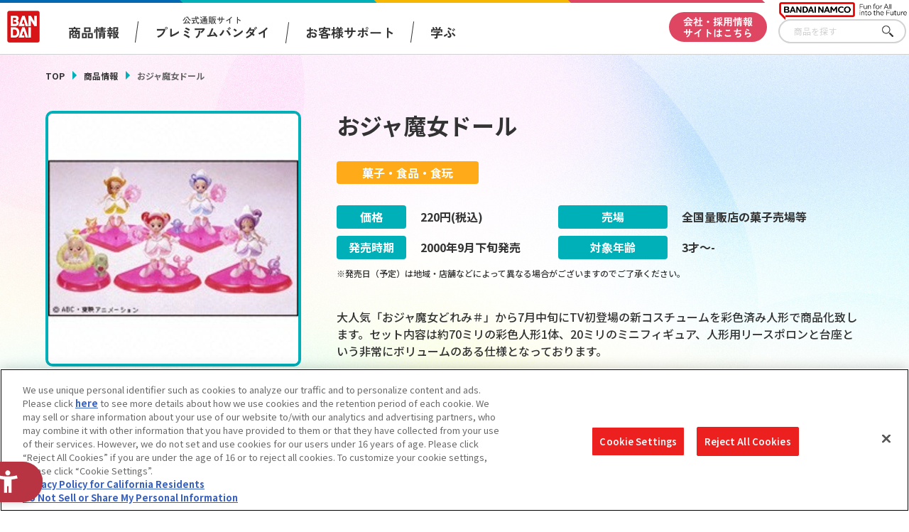

--- FILE ---
content_type: text/css
request_url: https://www.bandai.co.jp/css/products/products_common.css?20250508144636
body_size: 119222
content:
@import url("https://fonts.googleapis.com/css2?family=Noto+Sans+JP:wght@100..900&family=Poppins:wght@100;200;300;400;500;600;700;800;900&display=swap");@import url("https://fonts.googleapis.com/css2?family=Poppins:ital,wght@0,100;0,200;0,300;0,400;0,500;0,600;0,700;0,800;0,900;1,100;1,200;1,300;1,400;1,500;1,600;1,700;1,800;1,900&display=swap");@import url("https://fonts.googleapis.com/css2?family=Zen+Kaku+Gothic+New:wght@300;400;500;700;900&display=swap");@import url("https://fonts.googleapis.com/css2?family=Zen+Kaku+Gothic+New:wght@300;400;500;700&display=swap");@import url("https://fonts.googleapis.com/css2?family=Zen+Maru+Gothic:wght@300;400;500;700;900&display=swap");html,body,div,span,object,iframe,h1,h2,h3,h4,h5,h6,p,blockquote,pre,abbr,address,cite,code,del,dfn,em,img,ins,kbd,q,samp,small,strong,sub,sup,var,b,i,dl,dt,dd,ol,ul,li,fieldset,form,label,legend,table,caption,tbody,tfoot,thead,tr,th,td,article,aside,canvas,details,figcaption,figure,footer,header,hgroup,menu,nav,section,summary,time,mark,audio,video{margin:0;padding:0;border:0;outline:0;font-size:100%;vertical-align:baseline;background:transparent}body{line-height:1}article,aside,details,figcaption,figure,footer,header,hgroup,menu,nav,section{display:block}ul,ol{list-style:none}blockquote,q{quotes:none}blockquote:before,blockquote:after,q:before,q:after{content:'';content:none}a{margin:0;padding:0;font-size:100%;vertical-align:baseline;background:transparent;text-decoration:none}ins{background-color:#ff9;color:#000;text-decoration:none}mark{background-color:#ff9;color:#000;font-style:italic;font-weight:bold}del{text-decoration:line-through}abbr[title],dfn[title]{border-bottom:1px dotted;cursor:help}table{border-collapse:collapse;border-spacing:0}hr{display:block;height:1px;border:0;border-top:1px solid #cccccc;margin:1em 0;padding:0}input,select{vertical-align:middle}button{background-color:transparent;border:none;cursor:pointer;outline:none;padding:0;-webkit-appearance:none;appearance:none}html{font-size:62.5%}body{position:relative;font-family:'Noto Sans JP', 'Open Sans', -apple-system, BlinkMacSystemFont, 'Helvetica Neue', 'Segoe UI', 'Hiragino Kaku Gothic ProN', 'Yu Gothic', sans-serif;font-size:14px;font-size:1.4rem;line-height:1.6;color:#333}body:lang(en){font-family:'Noto Sans JP', 'Open Sans', sans-serif}@media only screen and (max-width: 599px){body{font-size:13px;font-size:1.3rem}}body:before{content:'';display:block;position:fixed;z-index:-1;width:100%;height:100%;top:0;left:0;background-image:url(../../images/products/common/bg.jpg);background-repeat:no-repeat;background-size:cover;background-position:top center}img{max-width:100%;height:auto}*{box-sizing:border-box}a{text-decoration:none;outline:none;transition:0.2s}a:link{color:#333}a:visited{color:#333}a:hover{color:#333}a:active{color:#333}:focus-visible{outline:2px dashed #323232;outline-offset:2px}@media only screen and (max-width: 599px){.is-pconly{display:none}}@media only screen and (min-width: 600px){.is-sponly{display:none}}.displayPc{display:block}@media screen and (max-width: 750px){.displayPc{display:none}}.displaySp{display:none}@media screen and (max-width: 750px){.displaySp{display:block}}.is-navOpen{height:100vh;overflow:hidden}pre.xdebug-var-dump{display:none !important}.l-header{display:block;position:relative;z-index:9999;width:100%;background:#fff;border-bottom:1px solid #d2d2d2;font-family:"Zen Kaku Gothic New",sans-serif;box-sizing:border-box}@media screen and (max-width: 750px){.l-header{position:fixed;top:0;z-index:9999;background:transparent;border-bottom:none}}.is-navOpen .l-header:not(.isfixed){position:fixed;top:0;left:0;height:100%;z-index:99999;overflow:auto}.l-header__txt{position:absolute;z-index:99999;top:0;text-indent:-9999px;width:100%;height:4px;background:url(../../images/products/common/bg_header_line.png) right 200px top/100% no-repeat;background-attachment:fixed}@media screen and (max-width: 750px){.l-header__txt{height:10px;background:url(../../images/products/common/bg_header_line_sp.png) right 5vw top/contain no-repeat}}.l-header__menu{display:-webkit-flex;display:flex;-webkit-justify-content:flex-start;justify-content:flex-start;-webkit-align-items:center;align-items:center;margin:0 auto;width:100%;padding:15px 200px 15px 10px}@media screen and (max-width: 750px){.l-header__menu{display:-webkit-flex;display:flex;-webkit-justify-content:space-between;justify-content:space-between;padding:5.06667vw 1.6vw 2.66667vw;background-color:#fff;z-index:9999;width:100%;max-width:100%;position:absolute;pointer-events:auto;margin-left:0}}.p-gnavi__productSearch{position:absolute;bottom:15px;right:4px;width:180px}@media screen and (max-width: 750px){.p-gnavi__productSearch{display:none}}@media screen and (max-width: 750px){.p-gnavi__productSearch.--sp{display:block;position:static;width:100%;max-width:100%}}.l-header__trigger{display:none}@media screen and (max-width: 750px){.l-header__trigger{display:block}}.l-header__logo{max-width:50px;line-height:1;margin-right:40px}@media screen and (max-width: 1200px){.l-header__logo{margin-right:20px}}@media screen and (max-width: 750px){.l-header__logo{width:11.6vw}}.l-header__logo h1 a{display:block}.l-header__logo-sub{position:absolute;top:3px;right:3px;width:180px}@media screen and (max-width: 750px){.l-header__logo-sub{width:24vw}}.l-header__logo-sub img{display:block}@media only screen and (max-width: 599px){.l-header__lang{transition:0.2s;font-size:13px;font-size:1.3rem;-webkit-transform:rotate(0.001deg);transform:rotate(0.001deg);white-space:nowrap;font-weight:bold}.l-header__lang:hover{color:#df4661}}@media only screen and (max-width: 599px) and (-webkit-min-device-pixel-ratio: 0){.l-header__lang{-webkit-transform:rotate(0.05deg);transform:rotate(0.05deg)}}@media only screen and (max-width: 599px){.l-header__lang a{display:inline-block}}@media only screen and (min-width: 600px){.l-header__lang{transition:0.2s;font-size:13px;font-size:1.3rem;-webkit-transform:rotate(0.001deg);transform:rotate(0.001deg);white-space:nowrap;font-weight:bold;margin-left:10px}.l-header__lang:hover{color:#df4661}}@media only screen and (min-width: 600px) and (-webkit-min-device-pixel-ratio: 0){.l-header__lang{-webkit-transform:rotate(0.05deg);transform:rotate(0.05deg)}}.l-header__fixed{pointer-events:auto}@media only screen and (max-width: 599px){.l-wrapper{padding-bottom:10.66667vw}}@media only screen and (min-width: 600px){.l-wrapper{display:-webkit-flex;display:flex;-webkit-justify-content:space-between;justify-content:space-between;margin:70px auto 0;padding-bottom:100px;width:1200px}}.l-main{display:block;position:relative}@media screen and (max-width: 750px){.l-main.--top{padding-top:14.5vw}}@media screen and (max-width: 550px){.l-main.--top{padding-top:17vw}}@media screen and (max-width: 750px){.l-main.--under{padding-top:14vw}}@media screen and (max-width: 550px){.l-main.--under{padding-top:18vw}}@media only screen and (min-width: 600px){.l-main--2col{width:840px}}.l-main--nopdb{display:block;width:100%}@media only screen and (min-width: 600px){.l-side{width:300px}}.l-footer{position:relative;font-family:'Noto Sans JP',-apple-system,BlinkMacSystemFont,"Helvetica Neue","Segoe UI","Hiragino Kaku Gothic ProN","Yu Gothic",sans-serif}.l-footer__fnavi{position:relative;margin:0 auto;background-color:#ececec}.l-footer__bottom{width:100%;background:#2a2a2a}@media screen and (max-width: 1200px){.l-footer__bottom{background:#202020}}.l-footer__bottom .c-inner__footer--bottom{width:100%;max-width:1712px;margin:auto;padding:20px 32px;font-family:'Zen Kaku Gothic New',-apple-system,BlinkMacSystemFont,"Helvetica Neue","Segoe UI","Hiragino Kaku Gothic ProN","Yu Gothic",sans-serif}.l-footer__bottom .c-inner__footer--bottom .p-footer__bottom--lists{display:-webkit-flex;display:flex;-webkit-align-content:center;align-content:center;-webkit-flex-wrap:wrap;flex-wrap:wrap;gap:0 48px;max-width:800px}@media screen and (max-width: 1200px){.l-footer__bottom .c-inner__footer--bottom .p-footer__bottom--lists{gap:0 22px;max-width:650px}}.l-footer__bottom .c-inner__footer--bottom .p-footer__bottom--lists li{line-height:2.4em}.l-footer__bottom .c-inner__footer--bottom .p-footer__bottom--lists li .p-footer__bottom--list{display:block;color:white;font-weight:400;transition:opacity 0.4s ease-out;opacity:1;font-size:1.4rem}.l-footer__bottom .c-inner__footer--bottom .p-footer__bottom--lists li .p-footer__bottom--list:focus-visible{outline:2px dashed #fff;outline-offset:2px}@media screen and (max-width: 1200px){.l-footer__bottom .c-inner__footer--bottom .p-footer__bottom--lists li .p-footer__bottom--list{font-size:11px}}@media screen and (min-width: 751px){.l-footer__bottom .c-inner__footer--bottom .p-footer__bottom--lists li .p-footer__bottom--list:hover{opacity:0.6}}.c-btn__footer--txt{position:relative;display:block;background:#555555;padding:14px 22px 14px 44px;border-radius:1000px;color:white;font-size:1.4rem;line-height:1rem;transition:opacity 0.4s ease-out;opacity:1;margin:20px auto 0;width:17.8em;max-width:17.8em;min-width:17.8em;font-family:'Zen Kaku Gothic New',-apple-system,BlinkMacSystemFont,"Helvetica Neue","Segoe UI","Hiragino Kaku Gothic ProN","Yu Gothic",sans-serif}.c-btn__footer--txt:focus-visible{outline:2px dashed #fff;outline-offset:2px}@media screen and (max-width: 1200px){.c-btn__footer--txt{margin:20px auto 0;font-size:11px;width:20em;max-width:20em;min-width:20em}}.c-btn__footer--txt:after{content:'';position:absolute;top:55%;left:22px;-webkit-transform:translate(0, -50%);transform:translate(0, -50%);transition:-webkit-transform 0.2s ease-out;transition:transform 0.2s ease-out;transition:transform 0.2s ease-out, -webkit-transform 0.2s ease-out;width:12px;height:9px;background:url("../../images/products/common/icon_footer-arrow.png") center/contain no-repeat}@media screen and (min-width: 751px){.c-btn__footer--txt:hover{opacity:0.6}}.c-btn__footer--txt.is-open:after{content:'';-webkit-transform:translate(0, -50%) rotate(180deg);transform:translate(0, -50%) rotate(180deg)}.c-btn__footer--txtOn{display:block}.c-btn__footer--txtOff{display:none}.is-open .c-btn__footer--txtOn{display:none}.is-open .c-btn__footer--txtOff{display:block}.l-rowCol>.l-rowCol__inner{display:-webkit-flex;display:flex;-webkit-flex-wrap:wrap;flex-wrap:wrap;-webkit-justify-content:flex-start;justify-content:flex-start}.l-rowCol>.l-rowCol__inner>.l-rowCol__item{width:100%;display:inline-block;vertical-align:top}@media screen and (max-width: 750px){.l-rowCol--1col--sm>.l-rowCol__inner>.l-rowCol__item{width:100%}}@media screen and (max-width: 750px){.l-rowCol--2col--sm>.l-rowCol__inner>.l-rowCol__item{width:50%}}@media screen and (max-width: 750px){.l-rowCol--3col--sm>.l-rowCol__inner>.l-rowCol__item{width:33.33333%}}@media screen and (max-width: 750px){.l-rowCol--4col--sm>.l-rowCol__inner>.l-rowCol__item{width:25%}}@media screen and (max-width: 750px){.l-rowCol--5col--sm>.l-rowCol__inner>.l-rowCol__item{width:20%}}@media screen and (max-width: 750px){.l-rowCol--6col--sm>.l-rowCol__inner>.l-rowCol__item{width:16.66667%}}@media screen and (max-width: 750px){.l-rowCol--7col--sm>.l-rowCol__inner>.l-rowCol__item{width:14.28571%}}@media screen and (max-width: 750px){.l-rowCol--8col--sm>.l-rowCol__inner>.l-rowCol__item{width:12.5%}}@media screen and (max-width: 750px){.l-rowCol--9col--sm>.l-rowCol__inner>.l-rowCol__item{width:11.11111%}}@media screen and (max-width: 750px){.l-rowCol--10col--sm>.l-rowCol__inner>.l-rowCol__item{width:10%}}@media screen and (max-width: 750px){.l-rowCol--11col--sm>.l-rowCol__inner>.l-rowCol__item{width:9.09091%}}@media screen and (max-width: 750px){.l-rowCol--12col--sm>.l-rowCol__inner>.l-rowCol__item{width:8.33333%}}@media only screen and (min-width: 600px){.l-rowCol--1col--md>.l-rowCol__inner>.l-rowCol__item{width:100%}}@media only screen and (min-width: 600px){.l-rowCol--2col--md>.l-rowCol__inner>.l-rowCol__item{width:50%}}@media only screen and (min-width: 600px){.l-rowCol--3col--md>.l-rowCol__inner>.l-rowCol__item{width:33.33333%}}@media only screen and (min-width: 600px){.l-rowCol--4col--md>.l-rowCol__inner>.l-rowCol__item{width:25%}}@media only screen and (min-width: 600px){.l-rowCol--5col--md>.l-rowCol__inner>.l-rowCol__item{width:20%}}@media only screen and (min-width: 600px){.l-rowCol--6col--md>.l-rowCol__inner>.l-rowCol__item{width:16.66667%}}@media only screen and (min-width: 600px){.l-rowCol--7col--md>.l-rowCol__inner>.l-rowCol__item{width:14.28571%}}@media only screen and (min-width: 600px){.l-rowCol--8col--md>.l-rowCol__inner>.l-rowCol__item{width:12.5%}}@media only screen and (min-width: 600px){.l-rowCol--9col--md>.l-rowCol__inner>.l-rowCol__item{width:11.11111%}}@media only screen and (min-width: 600px){.l-rowCol--10col--md>.l-rowCol__inner>.l-rowCol__item{width:10%}}@media only screen and (min-width: 600px){.l-rowCol--11col--md>.l-rowCol__inner>.l-rowCol__item{width:9.09091%}}@media only screen and (min-width: 600px){.l-rowCol--12col--md>.l-rowCol__inner>.l-rowCol__item{width:8.33333%}}@media only screen and (min-width: 960px){.l-rowCol--1col>.l-rowCol__inner>.l-rowCol__item{width:100%}}@media only screen and (min-width: 960px){.l-rowCol--2col>.l-rowCol__inner>.l-rowCol__item{width:50%}}@media only screen and (min-width: 960px){.l-rowCol--3col>.l-rowCol__inner>.l-rowCol__item{width:33.33333%}}@media only screen and (min-width: 960px){.l-rowCol--4col>.l-rowCol__inner>.l-rowCol__item{width:25%}}@media only screen and (min-width: 960px){.l-rowCol--5col>.l-rowCol__inner>.l-rowCol__item{width:20%}}@media only screen and (min-width: 960px){.l-rowCol--6col>.l-rowCol__inner>.l-rowCol__item{width:16.66667%}}@media only screen and (min-width: 960px){.l-rowCol--7col>.l-rowCol__inner>.l-rowCol__item{width:14.28571%}}@media only screen and (min-width: 960px){.l-rowCol--8col>.l-rowCol__inner>.l-rowCol__item{width:12.5%}}@media only screen and (min-width: 960px){.l-rowCol--9col>.l-rowCol__inner>.l-rowCol__item{width:11.11111%}}@media only screen and (min-width: 960px){.l-rowCol--10col>.l-rowCol__inner>.l-rowCol__item{width:10%}}@media only screen and (min-width: 960px){.l-rowCol--11col>.l-rowCol__inner>.l-rowCol__item{width:9.09091%}}@media only screen and (min-width: 960px){.l-rowCol--12col>.l-rowCol__inner>.l-rowCol__item{width:8.33333%}}@media only screen and (max-width: 599px){.l-rowCol--gutter--0--sm>.l-rowCol__inner{margin-top:-0vw;margin-left:-0vw;margin-right:-0vw}.l-rowCol--gutter--0--sm>.l-rowCol__inner>.l-rowCol__item{margin-top:0vw;padding-left:0vw;padding-right:0vw}}@media only screen and (min-width: 600px){.l-rowCol--gutter--0--md>.l-rowCol__inner{margin-top:-0px;margin-left:-0px;margin-right:-0px}.l-rowCol--gutter--0--md>.l-rowCol__inner>.l-rowCol__item{margin-top:0px;padding-left:0px;padding-right:0px}}@media only screen and (min-width: 960px){.l-rowCol--gutter--0>.l-rowCol__inner{margin-top:-0px;margin-left:-0px;margin-right:-0px}.l-rowCol--gutter--0>.l-rowCol__inner>.l-rowCol__item{margin-top:0px;padding-left:0px;padding-right:0px}}@media only screen and (max-width: 599px){.l-rowCol--gutter--1--sm>.l-rowCol__inner{margin-top:-.13333vw;margin-left:-.06667vw;margin-right:-.06667vw}.l-rowCol--gutter--1--sm>.l-rowCol__inner>.l-rowCol__item{margin-top:.13333vw;padding-left:.06667vw;padding-right:.06667vw}}@media only screen and (min-width: 600px){.l-rowCol--gutter--1--md>.l-rowCol__inner{margin-top:-1px;margin-left:-.5px;margin-right:-.5px}.l-rowCol--gutter--1--md>.l-rowCol__inner>.l-rowCol__item{margin-top:1px;padding-left:.5px;padding-right:.5px}}@media only screen and (min-width: 960px){.l-rowCol--gutter--1>.l-rowCol__inner{margin-top:-1px;margin-left:-.5px;margin-right:-.5px}.l-rowCol--gutter--1>.l-rowCol__inner>.l-rowCol__item{margin-top:1px;padding-left:.5px;padding-right:.5px}}@media only screen and (max-width: 599px){.l-rowCol--gutter--2--sm>.l-rowCol__inner{margin-top:-.26667vw;margin-left:-.13333vw;margin-right:-.13333vw}.l-rowCol--gutter--2--sm>.l-rowCol__inner>.l-rowCol__item{margin-top:.26667vw;padding-left:.13333vw;padding-right:.13333vw}}@media only screen and (min-width: 600px){.l-rowCol--gutter--2--md>.l-rowCol__inner{margin-top:-2px;margin-left:-1px;margin-right:-1px}.l-rowCol--gutter--2--md>.l-rowCol__inner>.l-rowCol__item{margin-top:2px;padding-left:1px;padding-right:1px}}@media only screen and (min-width: 960px){.l-rowCol--gutter--2>.l-rowCol__inner{margin-top:-2px;margin-left:-1px;margin-right:-1px}.l-rowCol--gutter--2>.l-rowCol__inner>.l-rowCol__item{margin-top:2px;padding-left:1px;padding-right:1px}}@media only screen and (max-width: 599px){.l-rowCol--gutter--3--sm>.l-rowCol__inner{margin-top:-.4vw;margin-left:-.2vw;margin-right:-.2vw}.l-rowCol--gutter--3--sm>.l-rowCol__inner>.l-rowCol__item{margin-top:.4vw;padding-left:.2vw;padding-right:.2vw}}@media only screen and (min-width: 600px){.l-rowCol--gutter--3--md>.l-rowCol__inner{margin-top:-3px;margin-left:-1.5px;margin-right:-1.5px}.l-rowCol--gutter--3--md>.l-rowCol__inner>.l-rowCol__item{margin-top:3px;padding-left:1.5px;padding-right:1.5px}}@media only screen and (min-width: 960px){.l-rowCol--gutter--3>.l-rowCol__inner{margin-top:-3px;margin-left:-1.5px;margin-right:-1.5px}.l-rowCol--gutter--3>.l-rowCol__inner>.l-rowCol__item{margin-top:3px;padding-left:1.5px;padding-right:1.5px}}@media only screen and (max-width: 599px){.l-rowCol--gutter--4--sm>.l-rowCol__inner{margin-top:-.53333vw;margin-left:-.26667vw;margin-right:-.26667vw}.l-rowCol--gutter--4--sm>.l-rowCol__inner>.l-rowCol__item{margin-top:.53333vw;padding-left:.26667vw;padding-right:.26667vw}}@media only screen and (min-width: 600px){.l-rowCol--gutter--4--md>.l-rowCol__inner{margin-top:-4px;margin-left:-2px;margin-right:-2px}.l-rowCol--gutter--4--md>.l-rowCol__inner>.l-rowCol__item{margin-top:4px;padding-left:2px;padding-right:2px}}@media only screen and (min-width: 960px){.l-rowCol--gutter--4>.l-rowCol__inner{margin-top:-4px;margin-left:-2px;margin-right:-2px}.l-rowCol--gutter--4>.l-rowCol__inner>.l-rowCol__item{margin-top:4px;padding-left:2px;padding-right:2px}}@media only screen and (max-width: 599px){.l-rowCol--gutter--5--sm>.l-rowCol__inner{margin-top:-.66667vw;margin-left:-.33333vw;margin-right:-.33333vw}.l-rowCol--gutter--5--sm>.l-rowCol__inner>.l-rowCol__item{margin-top:.66667vw;padding-left:.33333vw;padding-right:.33333vw}}@media only screen and (min-width: 600px){.l-rowCol--gutter--5--md>.l-rowCol__inner{margin-top:-5px;margin-left:-2.5px;margin-right:-2.5px}.l-rowCol--gutter--5--md>.l-rowCol__inner>.l-rowCol__item{margin-top:5px;padding-left:2.5px;padding-right:2.5px}}@media only screen and (min-width: 960px){.l-rowCol--gutter--5>.l-rowCol__inner{margin-top:-5px;margin-left:-2.5px;margin-right:-2.5px}.l-rowCol--gutter--5>.l-rowCol__inner>.l-rowCol__item{margin-top:5px;padding-left:2.5px;padding-right:2.5px}}@media only screen and (max-width: 599px){.l-rowCol--gutter--6--sm>.l-rowCol__inner{margin-top:-.8vw;margin-left:-.4vw;margin-right:-.4vw}.l-rowCol--gutter--6--sm>.l-rowCol__inner>.l-rowCol__item{margin-top:.8vw;padding-left:.4vw;padding-right:.4vw}}@media only screen and (min-width: 600px){.l-rowCol--gutter--6--md>.l-rowCol__inner{margin-top:-6px;margin-left:-3px;margin-right:-3px}.l-rowCol--gutter--6--md>.l-rowCol__inner>.l-rowCol__item{margin-top:6px;padding-left:3px;padding-right:3px}}@media only screen and (min-width: 960px){.l-rowCol--gutter--6>.l-rowCol__inner{margin-top:-6px;margin-left:-3px;margin-right:-3px}.l-rowCol--gutter--6>.l-rowCol__inner>.l-rowCol__item{margin-top:6px;padding-left:3px;padding-right:3px}}@media only screen and (max-width: 599px){.l-rowCol--gutter--7--sm>.l-rowCol__inner{margin-top:-.93333vw;margin-left:-.46667vw;margin-right:-.46667vw}.l-rowCol--gutter--7--sm>.l-rowCol__inner>.l-rowCol__item{margin-top:.93333vw;padding-left:.46667vw;padding-right:.46667vw}}@media only screen and (min-width: 600px){.l-rowCol--gutter--7--md>.l-rowCol__inner{margin-top:-7px;margin-left:-3.5px;margin-right:-3.5px}.l-rowCol--gutter--7--md>.l-rowCol__inner>.l-rowCol__item{margin-top:7px;padding-left:3.5px;padding-right:3.5px}}@media only screen and (min-width: 960px){.l-rowCol--gutter--7>.l-rowCol__inner{margin-top:-7px;margin-left:-3.5px;margin-right:-3.5px}.l-rowCol--gutter--7>.l-rowCol__inner>.l-rowCol__item{margin-top:7px;padding-left:3.5px;padding-right:3.5px}}@media only screen and (max-width: 599px){.l-rowCol--gutter--8--sm>.l-rowCol__inner{margin-top:-1.06667vw;margin-left:-.53333vw;margin-right:-.53333vw}.l-rowCol--gutter--8--sm>.l-rowCol__inner>.l-rowCol__item{margin-top:1.06667vw;padding-left:.53333vw;padding-right:.53333vw}}@media only screen and (min-width: 600px){.l-rowCol--gutter--8--md>.l-rowCol__inner{margin-top:-8px;margin-left:-4px;margin-right:-4px}.l-rowCol--gutter--8--md>.l-rowCol__inner>.l-rowCol__item{margin-top:8px;padding-left:4px;padding-right:4px}}@media only screen and (min-width: 960px){.l-rowCol--gutter--8>.l-rowCol__inner{margin-top:-8px;margin-left:-4px;margin-right:-4px}.l-rowCol--gutter--8>.l-rowCol__inner>.l-rowCol__item{margin-top:8px;padding-left:4px;padding-right:4px}}@media only screen and (max-width: 599px){.l-rowCol--gutter--9--sm>.l-rowCol__inner{margin-top:-1.2vw;margin-left:-.6vw;margin-right:-.6vw}.l-rowCol--gutter--9--sm>.l-rowCol__inner>.l-rowCol__item{margin-top:1.2vw;padding-left:.6vw;padding-right:.6vw}}@media only screen and (min-width: 600px){.l-rowCol--gutter--9--md>.l-rowCol__inner{margin-top:-9px;margin-left:-4.5px;margin-right:-4.5px}.l-rowCol--gutter--9--md>.l-rowCol__inner>.l-rowCol__item{margin-top:9px;padding-left:4.5px;padding-right:4.5px}}@media only screen and (min-width: 960px){.l-rowCol--gutter--9>.l-rowCol__inner{margin-top:-9px;margin-left:-4.5px;margin-right:-4.5px}.l-rowCol--gutter--9>.l-rowCol__inner>.l-rowCol__item{margin-top:9px;padding-left:4.5px;padding-right:4.5px}}@media only screen and (max-width: 599px){.l-rowCol--gutter--10--sm>.l-rowCol__inner{margin-top:-1.33333vw;margin-left:-.66667vw;margin-right:-.66667vw}.l-rowCol--gutter--10--sm>.l-rowCol__inner>.l-rowCol__item{margin-top:1.33333vw;padding-left:.66667vw;padding-right:.66667vw}}@media only screen and (min-width: 600px){.l-rowCol--gutter--10--md>.l-rowCol__inner{margin-top:-10px;margin-left:-5px;margin-right:-5px}.l-rowCol--gutter--10--md>.l-rowCol__inner>.l-rowCol__item{margin-top:10px;padding-left:5px;padding-right:5px}}@media only screen and (min-width: 960px){.l-rowCol--gutter--10>.l-rowCol__inner{margin-top:-10px;margin-left:-5px;margin-right:-5px}.l-rowCol--gutter--10>.l-rowCol__inner>.l-rowCol__item{margin-top:10px;padding-left:5px;padding-right:5px}}@media only screen and (max-width: 599px){.l-rowCol--gutter--11--sm>.l-rowCol__inner{margin-top:-1.46667vw;margin-left:-.73333vw;margin-right:-.73333vw}.l-rowCol--gutter--11--sm>.l-rowCol__inner>.l-rowCol__item{margin-top:1.46667vw;padding-left:.73333vw;padding-right:.73333vw}}@media only screen and (min-width: 600px){.l-rowCol--gutter--11--md>.l-rowCol__inner{margin-top:-11px;margin-left:-5.5px;margin-right:-5.5px}.l-rowCol--gutter--11--md>.l-rowCol__inner>.l-rowCol__item{margin-top:11px;padding-left:5.5px;padding-right:5.5px}}@media only screen and (min-width: 960px){.l-rowCol--gutter--11>.l-rowCol__inner{margin-top:-11px;margin-left:-5.5px;margin-right:-5.5px}.l-rowCol--gutter--11>.l-rowCol__inner>.l-rowCol__item{margin-top:11px;padding-left:5.5px;padding-right:5.5px}}@media only screen and (max-width: 599px){.l-rowCol--gutter--12--sm>.l-rowCol__inner{margin-top:-1.6vw;margin-left:-.8vw;margin-right:-.8vw}.l-rowCol--gutter--12--sm>.l-rowCol__inner>.l-rowCol__item{margin-top:1.6vw;padding-left:.8vw;padding-right:.8vw}}@media only screen and (min-width: 600px){.l-rowCol--gutter--12--md>.l-rowCol__inner{margin-top:-12px;margin-left:-6px;margin-right:-6px}.l-rowCol--gutter--12--md>.l-rowCol__inner>.l-rowCol__item{margin-top:12px;padding-left:6px;padding-right:6px}}@media only screen and (min-width: 960px){.l-rowCol--gutter--12>.l-rowCol__inner{margin-top:-12px;margin-left:-6px;margin-right:-6px}.l-rowCol--gutter--12>.l-rowCol__inner>.l-rowCol__item{margin-top:12px;padding-left:6px;padding-right:6px}}@media only screen and (max-width: 599px){.l-rowCol--gutter--13--sm>.l-rowCol__inner{margin-top:-1.73333vw;margin-left:-.86667vw;margin-right:-.86667vw}.l-rowCol--gutter--13--sm>.l-rowCol__inner>.l-rowCol__item{margin-top:1.73333vw;padding-left:.86667vw;padding-right:.86667vw}}@media only screen and (min-width: 600px){.l-rowCol--gutter--13--md>.l-rowCol__inner{margin-top:-13px;margin-left:-6.5px;margin-right:-6.5px}.l-rowCol--gutter--13--md>.l-rowCol__inner>.l-rowCol__item{margin-top:13px;padding-left:6.5px;padding-right:6.5px}}@media only screen and (min-width: 960px){.l-rowCol--gutter--13>.l-rowCol__inner{margin-top:-13px;margin-left:-6.5px;margin-right:-6.5px}.l-rowCol--gutter--13>.l-rowCol__inner>.l-rowCol__item{margin-top:13px;padding-left:6.5px;padding-right:6.5px}}@media only screen and (max-width: 599px){.l-rowCol--gutter--14--sm>.l-rowCol__inner{margin-top:-1.86667vw;margin-left:-.93333vw;margin-right:-.93333vw}.l-rowCol--gutter--14--sm>.l-rowCol__inner>.l-rowCol__item{margin-top:1.86667vw;padding-left:.93333vw;padding-right:.93333vw}}@media only screen and (min-width: 600px){.l-rowCol--gutter--14--md>.l-rowCol__inner{margin-top:-14px;margin-left:-7px;margin-right:-7px}.l-rowCol--gutter--14--md>.l-rowCol__inner>.l-rowCol__item{margin-top:14px;padding-left:7px;padding-right:7px}}@media only screen and (min-width: 960px){.l-rowCol--gutter--14>.l-rowCol__inner{margin-top:-14px;margin-left:-7px;margin-right:-7px}.l-rowCol--gutter--14>.l-rowCol__inner>.l-rowCol__item{margin-top:14px;padding-left:7px;padding-right:7px}}@media only screen and (max-width: 599px){.l-rowCol--gutter--15--sm>.l-rowCol__inner{margin-top:-2vw;margin-left:-1vw;margin-right:-1vw}.l-rowCol--gutter--15--sm>.l-rowCol__inner>.l-rowCol__item{margin-top:2vw;padding-left:1vw;padding-right:1vw}}@media only screen and (min-width: 600px){.l-rowCol--gutter--15--md>.l-rowCol__inner{margin-top:-15px;margin-left:-7.5px;margin-right:-7.5px}.l-rowCol--gutter--15--md>.l-rowCol__inner>.l-rowCol__item{margin-top:15px;padding-left:7.5px;padding-right:7.5px}}@media only screen and (min-width: 960px){.l-rowCol--gutter--15>.l-rowCol__inner{margin-top:-15px;margin-left:-7.5px;margin-right:-7.5px}.l-rowCol--gutter--15>.l-rowCol__inner>.l-rowCol__item{margin-top:15px;padding-left:7.5px;padding-right:7.5px}}@media only screen and (max-width: 599px){.l-rowCol--gutter--16--sm>.l-rowCol__inner{margin-top:-2.13333vw;margin-left:-1.06667vw;margin-right:-1.06667vw}.l-rowCol--gutter--16--sm>.l-rowCol__inner>.l-rowCol__item{margin-top:2.13333vw;padding-left:1.06667vw;padding-right:1.06667vw}}@media only screen and (min-width: 600px){.l-rowCol--gutter--16--md>.l-rowCol__inner{margin-top:-16px;margin-left:-8px;margin-right:-8px}.l-rowCol--gutter--16--md>.l-rowCol__inner>.l-rowCol__item{margin-top:16px;padding-left:8px;padding-right:8px}}@media only screen and (min-width: 960px){.l-rowCol--gutter--16>.l-rowCol__inner{margin-top:-16px;margin-left:-8px;margin-right:-8px}.l-rowCol--gutter--16>.l-rowCol__inner>.l-rowCol__item{margin-top:16px;padding-left:8px;padding-right:8px}}@media only screen and (max-width: 599px){.l-rowCol--gutter--17--sm>.l-rowCol__inner{margin-top:-2.26667vw;margin-left:-1.13333vw;margin-right:-1.13333vw}.l-rowCol--gutter--17--sm>.l-rowCol__inner>.l-rowCol__item{margin-top:2.26667vw;padding-left:1.13333vw;padding-right:1.13333vw}}@media only screen and (min-width: 600px){.l-rowCol--gutter--17--md>.l-rowCol__inner{margin-top:-17px;margin-left:-8.5px;margin-right:-8.5px}.l-rowCol--gutter--17--md>.l-rowCol__inner>.l-rowCol__item{margin-top:17px;padding-left:8.5px;padding-right:8.5px}}@media only screen and (min-width: 960px){.l-rowCol--gutter--17>.l-rowCol__inner{margin-top:-17px;margin-left:-8.5px;margin-right:-8.5px}.l-rowCol--gutter--17>.l-rowCol__inner>.l-rowCol__item{margin-top:17px;padding-left:8.5px;padding-right:8.5px}}@media only screen and (max-width: 599px){.l-rowCol--gutter--18--sm>.l-rowCol__inner{margin-top:-2.4vw;margin-left:-1.2vw;margin-right:-1.2vw}.l-rowCol--gutter--18--sm>.l-rowCol__inner>.l-rowCol__item{margin-top:2.4vw;padding-left:1.2vw;padding-right:1.2vw}}@media only screen and (min-width: 600px){.l-rowCol--gutter--18--md>.l-rowCol__inner{margin-top:-18px;margin-left:-9px;margin-right:-9px}.l-rowCol--gutter--18--md>.l-rowCol__inner>.l-rowCol__item{margin-top:18px;padding-left:9px;padding-right:9px}}@media only screen and (min-width: 960px){.l-rowCol--gutter--18>.l-rowCol__inner{margin-top:-18px;margin-left:-9px;margin-right:-9px}.l-rowCol--gutter--18>.l-rowCol__inner>.l-rowCol__item{margin-top:18px;padding-left:9px;padding-right:9px}}@media only screen and (max-width: 599px){.l-rowCol--gutter--19--sm>.l-rowCol__inner{margin-top:-2.53333vw;margin-left:-1.26667vw;margin-right:-1.26667vw}.l-rowCol--gutter--19--sm>.l-rowCol__inner>.l-rowCol__item{margin-top:2.53333vw;padding-left:1.26667vw;padding-right:1.26667vw}}@media only screen and (min-width: 600px){.l-rowCol--gutter--19--md>.l-rowCol__inner{margin-top:-19px;margin-left:-9.5px;margin-right:-9.5px}.l-rowCol--gutter--19--md>.l-rowCol__inner>.l-rowCol__item{margin-top:19px;padding-left:9.5px;padding-right:9.5px}}@media only screen and (min-width: 960px){.l-rowCol--gutter--19>.l-rowCol__inner{margin-top:-19px;margin-left:-9.5px;margin-right:-9.5px}.l-rowCol--gutter--19>.l-rowCol__inner>.l-rowCol__item{margin-top:19px;padding-left:9.5px;padding-right:9.5px}}@media only screen and (max-width: 599px){.l-rowCol--gutter--20--sm>.l-rowCol__inner{margin-top:-2.66667vw;margin-left:-1.33333vw;margin-right:-1.33333vw}.l-rowCol--gutter--20--sm>.l-rowCol__inner>.l-rowCol__item{margin-top:2.66667vw;padding-left:1.33333vw;padding-right:1.33333vw}}@media only screen and (min-width: 600px){.l-rowCol--gutter--20--md>.l-rowCol__inner{margin-top:-20px;margin-left:-10px;margin-right:-10px}.l-rowCol--gutter--20--md>.l-rowCol__inner>.l-rowCol__item{margin-top:20px;padding-left:10px;padding-right:10px}}@media only screen and (min-width: 960px){.l-rowCol--gutter--20>.l-rowCol__inner{margin-top:-20px;margin-left:-10px;margin-right:-10px}.l-rowCol--gutter--20>.l-rowCol__inner>.l-rowCol__item{margin-top:20px;padding-left:10px;padding-right:10px}}@media only screen and (max-width: 599px){.l-rowCol--gutter--21--sm>.l-rowCol__inner{margin-top:-2.8vw;margin-left:-1.4vw;margin-right:-1.4vw}.l-rowCol--gutter--21--sm>.l-rowCol__inner>.l-rowCol__item{margin-top:2.8vw;padding-left:1.4vw;padding-right:1.4vw}}@media only screen and (min-width: 600px){.l-rowCol--gutter--21--md>.l-rowCol__inner{margin-top:-21px;margin-left:-10.5px;margin-right:-10.5px}.l-rowCol--gutter--21--md>.l-rowCol__inner>.l-rowCol__item{margin-top:21px;padding-left:10.5px;padding-right:10.5px}}@media only screen and (min-width: 960px){.l-rowCol--gutter--21>.l-rowCol__inner{margin-top:-21px;margin-left:-10.5px;margin-right:-10.5px}.l-rowCol--gutter--21>.l-rowCol__inner>.l-rowCol__item{margin-top:21px;padding-left:10.5px;padding-right:10.5px}}@media only screen and (max-width: 599px){.l-rowCol--gutter--22--sm>.l-rowCol__inner{margin-top:-2.93333vw;margin-left:-1.46667vw;margin-right:-1.46667vw}.l-rowCol--gutter--22--sm>.l-rowCol__inner>.l-rowCol__item{margin-top:2.93333vw;padding-left:1.46667vw;padding-right:1.46667vw}}@media only screen and (min-width: 600px){.l-rowCol--gutter--22--md>.l-rowCol__inner{margin-top:-22px;margin-left:-11px;margin-right:-11px}.l-rowCol--gutter--22--md>.l-rowCol__inner>.l-rowCol__item{margin-top:22px;padding-left:11px;padding-right:11px}}@media only screen and (min-width: 960px){.l-rowCol--gutter--22>.l-rowCol__inner{margin-top:-22px;margin-left:-11px;margin-right:-11px}.l-rowCol--gutter--22>.l-rowCol__inner>.l-rowCol__item{margin-top:22px;padding-left:11px;padding-right:11px}}@media only screen and (max-width: 599px){.l-rowCol--gutter--23--sm>.l-rowCol__inner{margin-top:-3.06667vw;margin-left:-1.53333vw;margin-right:-1.53333vw}.l-rowCol--gutter--23--sm>.l-rowCol__inner>.l-rowCol__item{margin-top:3.06667vw;padding-left:1.53333vw;padding-right:1.53333vw}}@media only screen and (min-width: 600px){.l-rowCol--gutter--23--md>.l-rowCol__inner{margin-top:-23px;margin-left:-11.5px;margin-right:-11.5px}.l-rowCol--gutter--23--md>.l-rowCol__inner>.l-rowCol__item{margin-top:23px;padding-left:11.5px;padding-right:11.5px}}@media only screen and (min-width: 960px){.l-rowCol--gutter--23>.l-rowCol__inner{margin-top:-23px;margin-left:-11.5px;margin-right:-11.5px}.l-rowCol--gutter--23>.l-rowCol__inner>.l-rowCol__item{margin-top:23px;padding-left:11.5px;padding-right:11.5px}}@media only screen and (max-width: 599px){.l-rowCol--gutter--24--sm>.l-rowCol__inner{margin-top:-3.2vw;margin-left:-1.6vw;margin-right:-1.6vw}.l-rowCol--gutter--24--sm>.l-rowCol__inner>.l-rowCol__item{margin-top:3.2vw;padding-left:1.6vw;padding-right:1.6vw}}@media only screen and (min-width: 600px){.l-rowCol--gutter--24--md>.l-rowCol__inner{margin-top:-24px;margin-left:-12px;margin-right:-12px}.l-rowCol--gutter--24--md>.l-rowCol__inner>.l-rowCol__item{margin-top:24px;padding-left:12px;padding-right:12px}}@media only screen and (min-width: 960px){.l-rowCol--gutter--24>.l-rowCol__inner{margin-top:-24px;margin-left:-12px;margin-right:-12px}.l-rowCol--gutter--24>.l-rowCol__inner>.l-rowCol__item{margin-top:24px;padding-left:12px;padding-right:12px}}@media only screen and (max-width: 599px){.l-rowCol--gutter--25--sm>.l-rowCol__inner{margin-top:-3.33333vw;margin-left:-1.66667vw;margin-right:-1.66667vw}.l-rowCol--gutter--25--sm>.l-rowCol__inner>.l-rowCol__item{margin-top:3.33333vw;padding-left:1.66667vw;padding-right:1.66667vw}}@media only screen and (min-width: 600px){.l-rowCol--gutter--25--md>.l-rowCol__inner{margin-top:-25px;margin-left:-12.5px;margin-right:-12.5px}.l-rowCol--gutter--25--md>.l-rowCol__inner>.l-rowCol__item{margin-top:25px;padding-left:12.5px;padding-right:12.5px}}@media only screen and (min-width: 960px){.l-rowCol--gutter--25>.l-rowCol__inner{margin-top:-25px;margin-left:-12.5px;margin-right:-12.5px}.l-rowCol--gutter--25>.l-rowCol__inner>.l-rowCol__item{margin-top:25px;padding-left:12.5px;padding-right:12.5px}}@media only screen and (max-width: 599px){.l-rowCol--gutter--26--sm>.l-rowCol__inner{margin-top:-3.46667vw;margin-left:-1.73333vw;margin-right:-1.73333vw}.l-rowCol--gutter--26--sm>.l-rowCol__inner>.l-rowCol__item{margin-top:3.46667vw;padding-left:1.73333vw;padding-right:1.73333vw}}@media only screen and (min-width: 600px){.l-rowCol--gutter--26--md>.l-rowCol__inner{margin-top:-26px;margin-left:-13px;margin-right:-13px}.l-rowCol--gutter--26--md>.l-rowCol__inner>.l-rowCol__item{margin-top:26px;padding-left:13px;padding-right:13px}}@media only screen and (min-width: 960px){.l-rowCol--gutter--26>.l-rowCol__inner{margin-top:-26px;margin-left:-13px;margin-right:-13px}.l-rowCol--gutter--26>.l-rowCol__inner>.l-rowCol__item{margin-top:26px;padding-left:13px;padding-right:13px}}@media only screen and (max-width: 599px){.l-rowCol--gutter--27--sm>.l-rowCol__inner{margin-top:-3.6vw;margin-left:-1.8vw;margin-right:-1.8vw}.l-rowCol--gutter--27--sm>.l-rowCol__inner>.l-rowCol__item{margin-top:3.6vw;padding-left:1.8vw;padding-right:1.8vw}}@media only screen and (min-width: 600px){.l-rowCol--gutter--27--md>.l-rowCol__inner{margin-top:-27px;margin-left:-13.5px;margin-right:-13.5px}.l-rowCol--gutter--27--md>.l-rowCol__inner>.l-rowCol__item{margin-top:27px;padding-left:13.5px;padding-right:13.5px}}@media only screen and (min-width: 960px){.l-rowCol--gutter--27>.l-rowCol__inner{margin-top:-27px;margin-left:-13.5px;margin-right:-13.5px}.l-rowCol--gutter--27>.l-rowCol__inner>.l-rowCol__item{margin-top:27px;padding-left:13.5px;padding-right:13.5px}}@media only screen and (max-width: 599px){.l-rowCol--gutter--28--sm>.l-rowCol__inner{margin-top:-3.73333vw;margin-left:-1.86667vw;margin-right:-1.86667vw}.l-rowCol--gutter--28--sm>.l-rowCol__inner>.l-rowCol__item{margin-top:3.73333vw;padding-left:1.86667vw;padding-right:1.86667vw}}@media only screen and (min-width: 600px){.l-rowCol--gutter--28--md>.l-rowCol__inner{margin-top:-28px;margin-left:-14px;margin-right:-14px}.l-rowCol--gutter--28--md>.l-rowCol__inner>.l-rowCol__item{margin-top:28px;padding-left:14px;padding-right:14px}}@media only screen and (min-width: 960px){.l-rowCol--gutter--28>.l-rowCol__inner{margin-top:-28px;margin-left:-14px;margin-right:-14px}.l-rowCol--gutter--28>.l-rowCol__inner>.l-rowCol__item{margin-top:28px;padding-left:14px;padding-right:14px}}@media only screen and (max-width: 599px){.l-rowCol--gutter--29--sm>.l-rowCol__inner{margin-top:-3.86667vw;margin-left:-1.93333vw;margin-right:-1.93333vw}.l-rowCol--gutter--29--sm>.l-rowCol__inner>.l-rowCol__item{margin-top:3.86667vw;padding-left:1.93333vw;padding-right:1.93333vw}}@media only screen and (min-width: 600px){.l-rowCol--gutter--29--md>.l-rowCol__inner{margin-top:-29px;margin-left:-14.5px;margin-right:-14.5px}.l-rowCol--gutter--29--md>.l-rowCol__inner>.l-rowCol__item{margin-top:29px;padding-left:14.5px;padding-right:14.5px}}@media only screen and (min-width: 960px){.l-rowCol--gutter--29>.l-rowCol__inner{margin-top:-29px;margin-left:-14.5px;margin-right:-14.5px}.l-rowCol--gutter--29>.l-rowCol__inner>.l-rowCol__item{margin-top:29px;padding-left:14.5px;padding-right:14.5px}}@media only screen and (max-width: 599px){.l-rowCol--gutter--30--sm>.l-rowCol__inner{margin-top:-4vw;margin-left:-2vw;margin-right:-2vw}.l-rowCol--gutter--30--sm>.l-rowCol__inner>.l-rowCol__item{margin-top:4vw;padding-left:2vw;padding-right:2vw}}@media only screen and (min-width: 600px){.l-rowCol--gutter--30--md>.l-rowCol__inner{margin-top:-30px;margin-left:-15px;margin-right:-15px}.l-rowCol--gutter--30--md>.l-rowCol__inner>.l-rowCol__item{margin-top:30px;padding-left:15px;padding-right:15px}}@media only screen and (min-width: 960px){.l-rowCol--gutter--30>.l-rowCol__inner{margin-top:-30px;margin-left:-15px;margin-right:-15px}.l-rowCol--gutter--30>.l-rowCol__inner>.l-rowCol__item{margin-top:30px;padding-left:15px;padding-right:15px}}.c-accordion__btn{position:relative;display:-webkit-flex;display:flex;-webkit-justify-content:center;justify-content:center;-webkit-align-items:center;align-items:center;background-color:#ed2020;color:#fff;font-weight:700;line-height:1em}@media only screen and (max-width: 599px){.c-accordion__btn{font-size:13px;font-size:1.3rem;padding:2.66667vw 0;border-radius:1.33333vw}}@media only screen and (min-width: 600px){.c-accordion__btn{font-size:18px;font-size:1.8rem;padding:10px;border:2px solid #ed2020;border-radius:10px;cursor:pointer}}.c-accordion__btn.--btn02::before{display:block;position:absolute;content:'';pointer-events:none}@media only screen and (max-width: 599px){.c-accordion__btn.--btn02::before{top:0;left:0;width:100%;height:100%;border-radius:1.33333vw;box-shadow:0 -3px 0 rgba(0,0,0,0.25) inset}}@media only screen and (min-width: 600px){.c-accordion__btn.--btn02::before{top:-2px;left:-2px;width:calc(100% + 4px);height:calc(100% + 4px);border-radius:10px;box-shadow:0 -5px 0 rgba(0,0,0,0.25) inset}}@media (hover: hover){.c-accordion__btn.--btn02:hover::before{box-shadow:none}}@media (hover: hover){.c-accordion__btn:hover{background-color:#fff;color:#ed2020}}@media only screen and (hover: hover) and (min-width: 600px){.c-accordion__btn:hover .opt-icon::before{border-color:#ed2020}}@media only screen and (max-width: 599px){.c-accordion__btn .opt-icon::before{margin-left:2.66667vw}}@media only screen and (min-width: 600px){.c-accordion__btn .opt-icon::before{margin-left:10px}}.c-accordion__btn .opt-icon02{display:-webkit-inline-flex;display:inline-flex;position:relative;margin-left:0.5em;padding:0.5em;border-radius:1000px;background-color:#fff;-webkit-transform:rotate(45deg);transform:rotate(45deg);transition:-webkit-transform 0.3s;transition:transform 0.3s;transition:transform 0.3s, -webkit-transform 0.3s}.is-open .c-accordion__btn .opt-icon02{-webkit-transform:rotate(-135deg);transform:rotate(-135deg)}.c-accordion__btn .opt-icon02::before{display:block;position:relative;top:-0.1em;left:-0.1em;width:0.6em;height:0.6em;border-right:0.2em solid #ed2020;border-bottom:0.2em solid #ed2020;content:''}@media only screen and (max-width: 599px){.c-accordion__btn .is-open .opt-icon::before{margin-top:.4vw;border:0;border-top:.4vw solid #fff;border-left:.4vw solid #fff}}@media only screen and (min-width: 600px){.c-accordion__btn .is-open .opt-icon::before{margin-top:7px;border:0;border-top:3px solid #fff;border-left:3px solid #fff}}.c-accordion__body{background-color:#f5f5f5}.c-accordion__trigger:not(.is-opne)+.c-accordion__body{display:none}@media only screen and (max-width: 599px){.c-accordion__body{padding:5.33333vw 4vw;border-bottom-right-radius:1.33333vw;border-bottom-left-radius:1.33333vw}}@media only screen and (min-width: 600px){.c-accordion__body{padding:30px 70px;border-bottom-right-radius:10px;border-bottom-left-radius:10px}}.c-btn,.c-btn--style01,.c-btn--style02,.c-btn--style02--border,.c-btn--style03,.c-btn--style04,.c-btn--style05,.c-btn--style05--red,.c-btn--style06,.c-btn--style07,.c-btn--style08,.c-btn--style09{-webkit-transform:rotate(0.001deg);transform:rotate(0.001deg);display:block;margin:0 auto;width:100%;text-align:center;cursor:pointer}@media screen and (-webkit-min-device-pixel-ratio: 0){.c-btn,.c-btn--style01,.c-btn--style02,.c-btn--style02--border,.c-btn--style03,.c-btn--style04,.c-btn--style05,.c-btn--style05--red,.c-btn--style06,.c-btn--style07,.c-btn--style08,.c-btn--style09{-webkit-transform:rotate(0.05deg);transform:rotate(0.05deg)}}@media only screen and (max-width: 599px){.c-btn,.c-btn--style01,.c-btn--style02,.c-btn--style02--border,.c-btn--style03,.c-btn--style04,.c-btn--style05,.c-btn--style05--red,.c-btn--style06,.c-btn--style07,.c-btn--style08,.c-btn--style09{border-radius:1.33333vw;line-height:1.3em}}@media only screen and (min-width: 600px){.c-btn,.c-btn--style01,.c-btn--style02,.c-btn--style02--border,.c-btn--style03,.c-btn--style04,.c-btn--style05,.c-btn--style05--red,.c-btn--style06,.c-btn--style07,.c-btn--style08,.c-btn--style09{border-radius:10px;font-weight:700}}.c-btn--hasIcon{position:relative;display:-webkit-flex;display:flex;-webkit-justify-content:center;justify-content:center;-webkit-align-items:center;align-items:center}@media only screen and (min-width: 600px){.c-btn--hasShadow{box-shadow:0 6px 10px rgba(0,0,0,0.4)}}.c-btn--style01{background-color:#ed2020;color:#fff}@media only screen and (max-width: 599px){.c-btn--style01{font-size:13px;font-size:1.3rem;height:10.13333vw;border-bottom:.4vw solid #c81c1c}}@media only screen and (min-width: 600px){.c-btn--style01{font-size:16px;font-size:1.6rem;height:56px;border-bottom:3px solid #c81c1c}}.c-btn--style01:link,.c-btn--style01:visited,.c-btn--style01:active{color:#fff}@media only screen and (min-width: 600px){.c-btn--style01:hover{background-color:#fff;border-color:#ccc;color:#ed2020}.c-btn--style01:hover:link,.c-btn--style01:hover:visited,.c-btn--style01:hover:active{color:#ed2020}.c-btn--style01:hover .opt-icon::before{border-color:#ed2020}}.c-btn--style01:active{border-color:transparent}@media only screen and (min-width: 600px){.c-btn--style01:active{-webkit-transform:translateY(.4vw);transform:translateY(.4vw)}}@media only screen and (min-width: 600px){.c-btn--style01:active{-webkit-transform:translateY(3px);transform:translateY(3px)}}.c-btn--style01 .opt-icon{top:50%;-webkit-transform:translateY(-50%);transform:translateY(-50%)}@media only screen and (min-width: 600px){.c-btn--style01a{padding:0 20px;line-height:1.2}}.c-btn--style02{background-color:#fff;color:#ff5a00}@media only screen and (max-width: 599px){.c-btn--style02{font-size:13px;font-size:1.3rem;height:10.13333vw;border-bottom:.4vw solid #ccc}}@media only screen and (min-width: 600px){.c-btn--style02{font-size:16px;font-size:1.6rem;height:56px;border-bottom:3px solid #ccc}}.c-btn--style02:link,.c-btn--style02:visited,.c-btn--style02:active{color:#ff5a00}@media only screen and (min-width: 600px){.c-btn--style02:hover{color:#f31313}.c-btn--style02:hover:link,.c-btn--style02:hover:visited,.c-btn--style02:hover:active{color:#f31313}.c-btn--style02:hover .opt-icon::before{border-color:#f31313}}.c-btn--style02:active{border-color:transparent}@media only screen and (min-width: 600px){.c-btn--style02:active{-webkit-transform:translateY(.4vw);transform:translateY(.4vw)}}@media only screen and (min-width: 600px){.c-btn--style02:active{-webkit-transform:translateY(3px);transform:translateY(3px)}}.c-btn--style02 .opt-icon{top:50%;-webkit-transform:translateY(-50%);transform:translateY(-50%)}.c-btn--style02 .opt-icon::before{border-color:#ff5a00}.c-btn--style02--border{background-color:#fff;border:1px solid #ccc}@media only screen and (max-width: 599px){.c-btn--style02--border{font-size:13px;font-size:1.3rem;height:10.13333vw;border-bottom:.66667vw solid #ccc}}@media only screen and (min-width: 600px){.c-btn--style02--border{font-size:16px;font-size:1.6rem;height:56px;border-bottom:5px solid #ccc}}@media only screen and (min-width: 600px){.c-btn--style02--border:hover{color:#f31313}.c-btn--style02--border:hover:link,.c-btn--style02--border:hover:visited,.c-btn--style02--border:hover:active{color:#f31313}.c-btn--style02--border:hover .opt-icon::before{border-color:#f31313}}.c-btn--style02--border:active{border-bottom-width:1px}@media only screen and (min-width: 600px){.c-btn--style02--border:active{-webkit-transform:translateY(.53333vw);transform:translateY(.53333vw)}}@media only screen and (min-width: 600px){.c-btn--style02--border:active{-webkit-transform:translateY(4px);transform:translateY(4px)}}.c-btn--style03{background-color:#ed2020;border:1px solid #ed2020;color:#fff}@media only screen and (max-width: 599px){.c-btn--style03{font-size:13px;font-size:1.3rem;min-height:8.8vw;border-bottom:.66667vw solid #9b0000}}@media only screen and (min-width: 600px){.c-btn--style03{font-size:14px;font-size:1.4rem;padding:8px 0;border-bottom:5px solid #9b0000}}.c-btn--style03:link,.c-btn--style03:visited,.c-btn--style03:active{color:#fff}@media only screen and (min-width: 600px){.c-btn--style03:hover{color:#ed2020;background-color:#fff;border-color:#ccc}.c-btn--style03:hover:link,.c-btn--style03:hover:visited,.c-btn--style03:hover:active{color:#ed2020}.c-btn--style03:hover .opt-icon::before{border-color:#fff}}.c-btn--style03.is-current{color:#ed2020;background-color:#fff;border-color:#ccc;border-bottom-color:#ccc}.c-btn--style03.is-current:link,.c-btn--style03.is-current:visited,.c-btn--style03.is-current:active{color:#ed2020}.c-btn--style03.is-current .opt-icon::before{border-color:#fff}.c-btn--style03:active{border-bottom-width:1px}@media only screen and (min-width: 600px){.c-btn--style03:active{-webkit-transform:translateY(.66667vw);transform:translateY(.66667vw)}}@media only screen and (min-width: 600px){.c-btn--style03:active{-webkit-transform:translateY(5px);transform:translateY(5px)}}.c-btn--style03 .opt-icon::before{border-color:#de0000}.c-btn--style04{background-color:#fff;border:1px solid #ccc;color:#de0000}@media only screen and (max-width: 599px){.c-btn--style04{font-size:13px;font-size:1.3rem;min-height:8.8vw;border-bottom:.66667vw solid #ccc}}@media only screen and (min-width: 600px){.c-btn--style04{font-size:14px;font-size:1.4rem;min-height:44px;border-bottom:5px solid #ccc}}.c-btn--style04:link,.c-btn--style04:visited,.c-btn--style04:active{color:#de0000}@media only screen and (min-width: 600px){.c-btn--style04:hover{color:#fff;background-color:#de0000;border-color:#de0000;border-bottom-color:#c81c1c}.c-btn--style04:hover:link,.c-btn--style04:hover:visited,.c-btn--style04:hover:active{color:#fff}.c-btn--style04:hover .opt-icon::before{border-color:#fff}}.c-btn--style04.is-current{color:#fff;background-color:#de0000;border-color:#de0000;border-bottom-color:#9b0000}.c-btn--style04.is-current:link,.c-btn--style04.is-current:visited,.c-btn--style04.is-current:active{color:#fff}.c-btn--style04.is-current .opt-icon::before{border-color:#fff}.c-btn--style04:active{border-color:transparent}@media only screen and (min-width: 600px){.c-btn--style04:active{-webkit-transform:translateY(.66667vw);transform:translateY(.66667vw)}}@media only screen and (min-width: 600px){.c-btn--style04:active{-webkit-transform:translateY(5px);transform:translateY(5px)}}.c-btn--style04 .opt-icon::before{border-color:#de0000}.c-btn--style05{display:-webkit-flex;display:flex;-webkit-justify-content:center;justify-content:center;-webkit-align-items:center;align-items:center;background-color:#fff}@media only screen and (max-width: 599px){.c-btn--style05{font-size:13px;font-size:1.3rem;padding:0.4em;border:1px solid #ccc;box-shadow:0 .4vw 0 0 #e7e7e7;font-weight:700;cursor:pointer}}@media only screen and (max-width: 599px){.c-btn--style05 .opt-icon{margin-right:2.66667vw}}.c-btn--style05--red{font-size:13px;font-size:1.3rem;display:-webkit-flex;display:flex;-webkit-justify-content:center;justify-content:center;-webkit-align-items:center;align-items:center;padding:0.4em;background-color:#cf0000;box-shadow:0 .4vw 0 0 #870000;color:#fff;font-weight:700;cursor:pointer}@media only screen and (max-width: 599px){.c-btn--style05--red .opt-icon{margin-right:2.66667vw}}.c-btn--style06{background-color:#fff;border:1px solid #ccc;text-align:left}@media only screen and (max-width: 599px){.c-btn--style06{font-size:13px;font-size:1.3rem;min-height:8.8vw;padding-left:4vw;border-bottom:.66667vw solid #ccc}}@media only screen and (min-width: 600px){.c-btn--style06{font-size:14px;font-size:1.4rem;padding-left:20px;min-height:44px;border-bottom:5px solid #ccc}}@media only screen and (min-width: 600px){.c-btn--style06:hover{color:#fff;background-color:#de0000;border-color:#de0000;border-bottom-color:#c81c1c}.c-btn--style06:hover:link,.c-btn--style06:hover:visited,.c-btn--style06:hover:active{color:#fff}.c-btn--style06:hover .opt-icon::before{border-color:#fff}}.c-btn--style06.is-current{color:#fff;background-color:#de0000;border-color:#de0000;border-bottom-color:#9b0000}.c-btn--style06.is-current:link,.c-btn--style06.is-current:visited,.c-btn--style06.is-current:active{color:#fff}.c-btn--style06.is-current .opt-icon::before{border-color:#fff}.c-btn--style06:active{border-color:transparent}@media only screen and (min-width: 600px){.c-btn--style06:active{-webkit-transform:translateY(.66667vw);transform:translateY(.66667vw)}}@media only screen and (min-width: 600px){.c-btn--style06:active{-webkit-transform:translateY(5px);transform:translateY(5px)}}.c-btn--style06.c-btn--hasIcon{-webkit-justify-content:flex-start;justify-content:flex-start}.c-btn--style06 .opt-icon{top:50%;-webkit-transform:translateY(-50%);transform:translateY(-50%)}.c-btn--style06 .opt-icon::before{border-color:#de0000}@media only screen and (max-width: 599px){.c-btn--style06 .opt-icon.opt-icon--isRight{right:1.33333vw}}@media only screen and (min-width: 600px){.c-btn--style06 .opt-icon.opt-icon--isRight{right:9px}}.c-btn--style07{border-radius:0;background-color:#fff;border:1px solid #ccc;color:#ccc}@media only screen and (max-width: 599px){.c-btn--style07{font-size:13px;font-size:1.3rem;height:10.13333vw}}@media only screen and (min-width: 600px){.c-btn--style07{font-size:14px;font-size:1.4rem;height:46px}}@media only screen and (min-width: 600px){.c-btn--style07:hover{background-color:#fff;border-color:#ddd;color:#999}}.c-btn--style07:active{border-color:transparent}@media only screen and (min-width: 600px){.c-btn--style07:active{-webkit-transform:translateY(.4vw);transform:translateY(.4vw)}}@media only screen and (min-width: 600px){.c-btn--style07:active{-webkit-transform:translateY(3px);transform:translateY(3px)}}.c-btn--style07 .opt-icon{top:50%;-webkit-transform:translateY(-50%);transform:translateY(-50%)}.c-btn--style08{border-radius:0;background-color:#fff;border:1px solid #ccc;color:#ccc}@media only screen and (max-width: 599px){.c-btn--style08{font-size:13px;font-size:1.3rem;padding:3.46667vw}}@media only screen and (min-width: 600px){.c-btn--style08{font-size:14px;font-size:1.4rem;height:46px}}@media only screen and (min-width: 600px){.c-btn--style08:hover{background-color:#fff;border-color:#ddd;color:#999}}.c-btn--style08:active{border-color:transparent}@media only screen and (min-width: 600px){.c-btn--style08:active{-webkit-transform:translateY(.4vw);transform:translateY(.4vw)}}@media only screen and (min-width: 600px){.c-btn--style08:active{-webkit-transform:translateY(3px);transform:translateY(3px)}}.c-btn--style08 .opt-icon{top:50%;-webkit-transform:translateY(-50%);transform:translateY(-50%)}.c-btn--style09{background-color:#fff;color:#ff5a00}@media only screen and (max-width: 599px){.c-btn--style09{font-size:13px;font-size:1.3rem;height:10.13333vw;border-top:.13333vw solid #ccc;border-left:.13333vw solid #ccc;border-right:.13333vw solid #ccc;border-bottom:.66667vw solid #ccc}}@media only screen and (min-width: 600px){.c-btn--style09{font-size:16px;font-size:1.6rem;height:56px;border-top:1px solid #ccc;border-left:1px solid #ccc;border-right:1px solid #ccc;border-bottom:3px solid #ccc}}.c-btn--style09:link,.c-btn--style09:visited,.c-btn--style09:active{color:#ff5a00}@media only screen and (min-width: 600px){.c-btn--style09:hover{color:#f31313}.c-btn--style09:hover:link,.c-btn--style09:hover:visited,.c-btn--style09:hover:active{color:#f31313}.c-btn--style09:hover .opt-icon::before{border-color:#f31313}}.c-btn--style09:active{border-color:transparent}@media only screen and (min-width: 600px){.c-btn--style09:active{-webkit-transform:translateY(.4vw);transform:translateY(.4vw)}}@media only screen and (min-width: 600px){.c-btn--style09:active{-webkit-transform:translateY(3px);transform:translateY(3px)}}.c-btn--style09 .opt-icon{top:50%;-webkit-transform:translateY(-50%);transform:translateY(-50%)}.c-btn--style09 .opt-icon::before{border-color:#ff5a00}.c-btn--styleBlue{-webkit-transform:rotate(0.001deg);transform:rotate(0.001deg);display:block;margin:0 auto;width:100%;text-align:center;cursor:pointer;font-weight:700;background-color:#fff;border:2px solid #0069b1;font-size:16px;color:#0069b1;min-height:30px;border-radius:9999px}@media screen and (-webkit-min-device-pixel-ratio: 0){.c-btn--styleBlue{-webkit-transform:rotate(0.05deg);transform:rotate(0.05deg)}}@media screen and (max-width: 750px){.c-btn--styleBlue{font-size:3vw}}.c-btn--styleBlue:link,.c-btn--styleBlue:visited,.c-btn--styleBlue:active{color:#0069b1}@media screen and (min-width: 1201px){.c-btn--styleBlue:hover{color:#fff;background-color:#0069b1}.c-btn--styleBlue:hover:link,.c-btn--styleBlue:hover:visited,.c-btn--styleBlue:hover:active{color:#fff}.c-btn--styleBlue:hover .opt-icon::before{border-color:#fff}}.c-btn--styleBlue.is-current{color:#fff;background-color:#0069b1}.c-btn--styleBlue.is-current:link,.c-btn--styleBlue.is-current:visited,.c-btn--styleBlue.is-current:active{color:#fff}.c-btn--styleBlue.is-current .opt-icon::before{border-color:#fff}.c-btn--styleBlue:active{background-color:#0069b1}@media screen and (max-width: 750px){.c-btn--styleBlue .opt-icon{display:-webkit-flex;display:flex;-webkit-justify-content:center;justify-content:center;-webkit-align-items:center;align-items:center}}.c-btn--styleBlue .opt-icon::before{border-color:#0069b1}.c-btn--style01Blue{-webkit-transform:rotate(0.001deg);transform:rotate(0.001deg);display:block;margin:0 auto;width:100%;text-align:center;cursor:pointer;font-weight:700;background-color:#0069b1;border:2px solid #0069b1;font-size:16px;color:#fff;border-radius:9999px;padding:10px 0;transition:all 0.2s}@media screen and (-webkit-min-device-pixel-ratio: 0){.c-btn--style01Blue{-webkit-transform:rotate(0.05deg);transform:rotate(0.05deg)}}@media screen and (max-width: 750px){.c-btn--style01Blue{font-size:3vw}}.c-btn--style01Blue:link,.c-btn--style01Blue:visited,.c-btn--style01Blue:active{color:#fff}@media screen and (min-width: 1201px){.c-btn--style01Blue:hover{background-color:#fff;color:#0069b1}.c-btn--style01Blue:hover:link,.c-btn--style01Blue:hover:visited,.c-btn--style01Blue:hover:active{color:#0069b1}}.c-btn--style01Blue:active{border-color:#0069b1}.c-btn--style02--borderBlue{-webkit-transform:rotate(0.001deg);transform:rotate(0.001deg);display:block;margin:0 auto;width:100%;text-align:center;cursor:pointer;font-weight:700;background-color:#fff;border:2px solid #0069b1;font-size:16px;color:#0069b1;border-radius:9999px;padding:10px 0;transition:all 0.2s}@media screen and (-webkit-min-device-pixel-ratio: 0){.c-btn--style02--borderBlue{-webkit-transform:rotate(0.05deg);transform:rotate(0.05deg)}}@media screen and (max-width: 750px){.c-btn--style02--borderBlue{font-size:3vw}}@media screen and (min-width: 1201px){.c-btn--style02--borderBlue:hover{background-color:#0069b1;color:#fff}.c-btn--style02--borderBlue:hover:link,.c-btn--style02--borderBlue:hover:visited,.c-btn--style02--borderBlue:hover:active{color:#0069b1}.c-btn--style02--borderBlue:hover .opt-icon::before,.c-btn--style02--borderBlue:hover .opt-icon::after{background-color:#fff}}.c-btn--style02--borderBlue:active{border-color:#0069b1}@media only screen and (max-width: 599px){.c-btn--search{width:60vw}}@media only screen and (min-width: 600px){.c-btn--search{width:240px}}@media only screen and (min-width: 600px){.c-btn--search__item{font-size:18px;font-size:1.8rem}}.c-btn--search__item::after{display:none}.c-btn--search__item::before{content:"";display:inline-block;background:url("../images/common/ico_search_white.png") no-repeat;background-size:contain}@media only screen and (max-width: 599px){.c-btn--search__item::before{width:4.13333vw;height:5.46667vw}}@media only screen and (min-width: 600px){.c-btn--search__item::before{margin-right:10px;width:22px;height:29px}}.opt-icon{display:inline-block;pointer-events:none}.opt-icon::before{content:"";display:inline-block;box-sizing:border-box}.opt-icon--isRight{position:absolute}@media only screen and (max-width: 599px){.opt-icon--isRight{right:2.66667vw}}@media only screen and (min-width: 600px){.opt-icon--isRight{right:20px}}.opt-icon--isRighta{top:0 !important;-webkit-transform:none !important;transform:none !important}.opt-icon--isLeft{position:absolute}@media only screen and (max-width: 599px){.opt-icon--isLeft{left:2.66667vw}}@media only screen and (min-width: 600px){.opt-icon--isLeft{left:20px}}.opt-icon--up::before{-webkit-transform:rotate(45deg);transform:rotate(45deg)}@media only screen and (max-width: 599px){.opt-icon--up::before{width:1.86667vw;height:1.86667vw;border-top:.4vw solid #fff;border-left:.4vw solid #fff}}@media only screen and (min-width: 600px){.opt-icon--up::before{width:14px;height:14px;border-top:3px solid #fff;border-left:3px solid #fff}}.opt-icon--up--lg::before{-webkit-transform:rotate(45deg);transform:rotate(45deg)}@media only screen and (max-width: 599px){.opt-icon--up--lg::before{width:1.86667vw;height:1.86667vw;border-top:.4vw solid #fff;border-left:.4vw solid #fff}}@media only screen and (min-width: 600px){.opt-icon--up--lg::before{width:14px;height:14px;border-top:3px solid #fff;border-left:3px solid #fff}}.opt-icon--next::before{-webkit-transform:rotate(45deg);transform:rotate(45deg)}@media only screen and (max-width: 599px){.opt-icon--next::before{width:1.86667vw;height:1.86667vw;border-top:.4vw solid #fff;border-right:.4vw solid #fff}}@media only screen and (min-width: 600px){.opt-icon--next::before{width:14px;height:14px;border-top:3px solid #fff;border-right:3px solid #fff}}.opt-icon--next--md::before{-webkit-transform:rotate(45deg);transform:rotate(45deg)}@media only screen and (max-width: 599px){.opt-icon--next--md::before{width:1.86667vw;height:1.86667vw;border-top:.4vw solid #da0003;border-right:.4vw solid #da0003}}@media only screen and (min-width: 600px){.opt-icon--next--md::before{width:7px;height:7px;border-top:2px solid #da0003;border-right:2px solid #da0003}}.opt-icon--next--lg::before{margin-left:-2px;width:10px;height:10px;border-top:3px solid #de0000;border-right:3px solid #de0000;-webkit-transform:rotate(45deg);transform:rotate(45deg)}@media screen and (max-width: 750px){.opt-icon--next--lg::before{width:10px;height:10px;border-top:3px solid #de0000;border-right:3px solid #de0000}}.opt-icon--next--circle{display:-webkit-flex;display:flex;-webkit-justify-content:center;justify-content:center;-webkit-align-items:center;align-items:center;background-color:#fff;border-radius:100%}@media only screen and (max-width: 599px){.opt-icon--next--circle{width:5.86667vw;height:5.86667vw}}@media only screen and (min-width: 600px){.opt-icon--next--circle{width:22px;height:22px}}.opt-icon--next--circle::before{-webkit-transform:rotate(45deg);transform:rotate(45deg)}@media only screen and (max-width: 599px){.opt-icon--next--circle::before{margin-left:-.8vw;width:2.13333vw;height:2.13333vw;border-top:.53333vw solid #333;border-right:.53333vw solid #333}}@media only screen and (min-width: 600px){.opt-icon--next--circle::before{margin-left:-3px;width:7px;height:7px;border-top:2px solid #333;border-right:2px solid #333}}.opt-icon--down::before{-webkit-transform:rotate(45deg);transform:rotate(45deg)}@media only screen and (max-width: 599px){.opt-icon--down::before{width:1.86667vw;height:1.86667vw;border-bottom:.4vw solid #fff;border-right:.4vw solid #fff}}@media only screen and (min-width: 600px){.opt-icon--down::before{width:14px;height:14px;border-bottom:3px solid #fff;border-right:3px solid #fff}}.opt-icon--down--md::before{-webkit-transform:rotate(45deg);transform:rotate(45deg)}@media only screen and (max-width: 599px){.opt-icon--down--md::before{margin-top:-.4vw;width:1.86667vw;height:1.86667vw;border-right:.4vw solid #f31313;border-bottom:.4vw solid #f31313}}@media only screen and (min-width: 600px){.opt-icon--down--md::before{margin-top:-4px;width:7px;height:7px;border-right:2px solid #f31313;border-bottom:2px solid #f31313}}.opt-icon--down--lg::before{-webkit-transform:rotate(45deg);transform:rotate(45deg)}@media only screen and (max-width: 599px){.opt-icon--down--lg::before{margin-top:-.4vw;width:1.86667vw;height:1.86667vw;border-right:.4vw solid #fff;border-bottom:.4vw solid #fff}}@media only screen and (min-width: 600px){.opt-icon--down--lg::before{margin-top:-5px;width:14px;height:14px;border-right:3px solid #fff;border-bottom:3px solid #fff}}.opt-icon--down--circle{display:-webkit-flex;display:flex;-webkit-justify-content:center;justify-content:center;-webkit-align-items:center;align-items:center;background-color:#ccc;border-radius:100%}@media only screen and (max-width: 599px){.opt-icon--down--circle{width:5.86667vw;height:5.86667vw}}@media only screen and (min-width: 600px){.opt-icon--down--circle{width:22px;height:22px}}.opt-icon--down--circle::before{-webkit-transform:rotate(45deg);transform:rotate(45deg)}@media only screen and (max-width: 599px){.opt-icon--down--circle::before{margin-top:-.4vw;width:2.13333vw;height:2.13333vw;border-right:.53333vw solid #fff;border-bottom:.53333vw solid #fff}}@media only screen and (min-width: 600px){.opt-icon--down--circle::before{margin-top:-3px;width:7px;height:7px;border-right:2px solid #fff;border-bottom:2px solid #fff}}.opt-icon--prev::before,.opt-icon--previous::before{-webkit-transform:rotate(45deg);transform:rotate(45deg)}@media only screen and (max-width: 599px){.opt-icon--prev::before,.opt-icon--previous::before{width:1.86667vw;height:1.86667vw;border-bottom:.4vw solid #fff;border-left:.4vw solid #fff}}@media only screen and (min-width: 600px){.opt-icon--prev::before,.opt-icon--previous::before{width:14px;height:14px;border-bottom:3px solid #fff;border-left:3px solid #fff}}.opt-icon--prev--lg::before,.opt-icon--previous--lg::before{margin-left:3px;width:10px;height:10px;border-bottom:3px solid #de0000;border-left:3px solid #de0000;-webkit-transform:rotate(45deg);transform:rotate(45deg)}@media only screen and (max-width: 599px){.opt-icon--prev--lg::before,.opt-icon--previous--lg::before{width:10px;height:10px;border-bottom:3px solid #de0000;border-left:3px solid #de0000}}.opt-icon--blank::before{background:url("../images/common/ico_btn_blank.png") no-repeat center center;background-size:contain}@media only screen and (max-width: 599px){.opt-icon--blank::before{width:2.93333vw;height:2.4vw}}@media only screen and (min-width: 600px){.opt-icon--blank::before{width:22px;height:18px}}@media only screen and (min-width: 600px){.c-btn--hasIcon:hover .opt-icon--blank::before{background:url("../images/common/ico_btn_blank_red.png") no-repeat center center}}.opt-icon--menu::before{background:url("../images/common/ico_btn_menu.png") no-repeat center center;background-size:contain}@media only screen and (max-width: 599px){.opt-icon--menu::before{width:5.33333vw;height:4vw}}@media only screen and (min-width: 600px){.opt-icon--menu::before{width:20px;height:15px}}.opt-icon--menu--red::before{background:url("../images/common/ico_btn_menu_red.png") no-repeat center center;background-size:contain}@media only screen and (max-width: 599px){.opt-icon--menu--red::before{width:5.33333vw;height:4vw}}@media only screen and (min-width: 600px){.opt-icon--menu--red::before{width:20px;height:15px}}.opt-icon--slide{background:url("../images/common/ico_btn_slide.png") no-repeat center center;background-size:contain}@media only screen and (min-width: 600px){.opt-icon--slide::before{width:20px;height:20px}}.opt-icon--close{position:relative;width:3.86667vw;height:3.86667vw}.opt-icon--close::before{position:absolute;top:0;left:50%;background-color:#ed2020;-webkit-transform:rotate(45deg) translateX(-50%);transform:rotate(45deg) translateX(-50%)}@media only screen and (max-width: 599px){.opt-icon--close::before{width:.53333vw;height:4.66667vw}}.opt-icon--close::after{content:"";position:absolute;display:inline-block;background-color:#ed2020;-webkit-transform:rotate(-45deg) translate(-5%, -5%);transform:rotate(-45deg) translate(-5%, -5%)}@media only screen and (max-width: 599px){.opt-icon--close::after{width:.53333vw;height:4.66667vw}}.opt-icon--close--gray{position:relative}@media only screen and (max-width: 599px){.opt-icon--close--gray{margin-top:-.4vw;width:4vw;height:4vw}}@media only screen and (min-width: 600px){.opt-icon--close--gray{margin-top:-3px;width:20px;height:20px}}.opt-icon--close--gray::before{position:absolute;top:0;background-color:#aaa;-webkit-transform:rotate(45deg);transform:rotate(45deg)}@media only screen and (max-width: 599px){.opt-icon--close--gray::before{width:.53333vw;height:4.66667vw}}@media only screen and (min-width: 600px){.opt-icon--close--gray::before{width:2px;height:26px}}.opt-icon--close--gray::after{content:"";position:absolute;display:inline-block;background-color:#aaa;-webkit-transform:rotate(-45deg) translate(-5%, -5%);transform:rotate(-45deg) translate(-5%, -5%)}@media only screen and (max-width: 599px){.opt-icon--close--gray::after{width:.53333vw;height:4.66667vw}}@media only screen and (min-width: 600px){.opt-icon--close--gray::after{width:2px;height:26px}}.opt-icon--close--blue{position:relative;margin-top:-3px;width:20px;height:20px}@media screen and (max-width: 750px){.opt-icon--close--blue{display:inline-block;margin-top:-.4vw;width:4vw;height:4vw;-webkit-transform:translateY(0.5vw);transform:translateY(0.5vw)}}.opt-icon--close--blue::before{position:absolute;top:0;background-color:#0069b1;-webkit-transform:rotate(45deg);transform:rotate(45deg);width:2px;height:26px}@media screen and (max-width: 750px){.opt-icon--close--blue::before{width:.53333vw;height:4.66667vw}}.opt-icon--close--blue::after{content:"";position:absolute;display:inline-block;background-color:#0069b1;-webkit-transform:rotate(-45deg) translate(-5%, -5%);transform:rotate(-45deg) translate(-5%, -5%);width:2px;height:26px}@media screen and (max-width: 750px){.opt-icon--close--blue::after{width:.53333vw;height:4.66667vw}}.opt-icon--refine::before{background:url("../images/common/ico_btn_refine.png") no-repeat center center;background-size:contain}@media only screen and (max-width: 599px){.opt-icon--refine::before{width:4.13333vw;height:4.53333vw}}@media only screen and (min-width: 600px){.opt-icon--refine::before{width:20px;height:22px}}@media only screen and (min-width: 600px){.c-btn--hasIcon:hover .opt-icon--refine::before{background:url("../images/common/ico_btn_refine_red.png") no-repeat center center;background-size:contain}}.opt-icon--rss::before{background:url("../images/common/ico_btn_rss.png") no-repeat center center;background-size:contain}@media only screen and (max-width: 599px){.opt-icon--rss::before{width:3.2vw;height:3.2vw}}@media only screen and (min-width: 600px){.opt-icon--rss::before{width:12px;height:12px}}@media only screen and (min-width: 600px){.c-btn--hasIcon:hover .opt-icon--rss::before{background:url("../images/common/ico_btn_rss_red.png") no-repeat center center;background-size:contain}}.opt-icon--search--gnavi::before{background:url("../images/common/ico_gnavi_search_lg.png") no-repeat center center;background-size:contain}@media only screen and (max-width: 599px){.opt-icon--search--gnavi::before{width:3.2vw;height:3.2vw}}@media only screen and (min-width: 600px){.opt-icon--search--gnavi::before{width:13px;height:21px}}.opt-icon--search--white::before{background:url("../images/common/ico_search_white.png") no-repeat center center;background-size:contain}@media only screen and (max-width: 599px){.opt-icon--search--white::before{width:3.2vw;height:3.2vw}}@media only screen and (min-width: 600px){.opt-icon--search--white::before{width:13px;height:21px}}.opt-icon--search--lg::before{background:url("../images/common/ico_search_white.png") no-repeat center center;background-size:contain}@media only screen and (max-width: 599px){.opt-icon--search--lg::before{width:3.2vw;height:3.2vw}}@media only screen and (min-width: 600px){.opt-icon--search--lg::before{width:21px;height:31px}}@media only screen and (min-width: 600px){.c-btn--hasIcon:hover .opt-icon--search--lg::before{background:url("../images/common/ico_search.png") no-repeat center center;background-size:contain}}.c-heading--lv1--style01{display:inline-block;margin:0 auto;text-align:center;color:#fff;line-height:1em}@media only screen and (max-width: 599px){.c-heading--lv1--style01{font-size:22px;font-size:2.2rem;padding-top:18.66667vw}}@media only screen and (min-width: 600px){.c-heading--lv1--style01{font-size:34px;font-size:3.4rem}}.c-heading__lv2{position:relative;font-family:"Zen Maru Gothic", serif;font-size:45px;font-weight:700;line-height:1em;text-align:left;-webkit-font-feature-settings:"palt";font-feature-settings:"palt";color:#323232;padding-bottom:10px}@media screen and (max-width: 750px){.c-heading__lv2{font-size:7vw;padding-bottom:6px}}.c-heading__lv2::before{content:'';position:absolute;bottom:0;left:0;width:100%;height:2px;background-color:#323232}.c-heading__lv2.--style01::first-letter{color:#0069b1}.c-heading__lv2.--style01::after{content:'';position:absolute;bottom:0;left:0;width:1em;height:2px;background-color:#0069b1}.c-heading__lv2.--style02::first-letter{color:#00b0b9}.c-heading__lv2.--style02::after{content:'';position:absolute;bottom:0;left:0;width:1em;height:2px;background-color:#00b0b9}.c-heading__lv2.--style03::first-letter{color:#f6b700}.c-heading__lv2.--style03::after{content:'';position:absolute;bottom:0;left:0;width:1em;height:2px;background-color:#f6b700}.c-heading__lv2.--style04::first-letter{color:#df4661}.c-heading__lv2.--style04::after{content:'';position:absolute;bottom:0;left:0;width:1em;height:2px;background-color:#df4661}.c-heading--lv2--style01{margin:0 auto;font-weight:normal;text-align:center;line-height:1em}@media only screen and (max-width: 599px){.c-heading--lv2--style01{font-size:20px;font-size:2rem;font-weight:700}}@media only screen and (min-width: 600px){.c-heading--lv2--style01{font-size:42px;font-size:4.2rem}}.c-heading--lv2--style02{margin:0 auto;text-align:center;color:#fff;font-weight:700}@media only screen and (max-width: 599px){.c-heading--lv2--style02{font-size:18px;font-size:1.8rem}}@media only screen and (min-width: 600px){.c-heading--lv2--style02{font-size:24px;font-size:2.4rem}}.c-heading--lv2--style03{margin:0 auto;text-align:center;background-color:#ed2020;box-sizing:content-box;font-weight:normal;color:#fff;line-height:1em}@media only screen and (max-width: 599px){.c-heading--lv2--style03{font-size:16px;font-size:1.6rem;padding:0.7em 0 0.8em;width:80vw;border-radius:50px}}@media only screen and (min-width: 600px){.c-heading--lv2--style03{font-size:24px;font-size:2.4rem;padding:0.7em 0 0.8em;width:600px;border-radius:50px}}.c-heading--lv2--style04{margin:0 auto;background-color:#fff;line-height:1em}@media only screen and (max-width: 599px){.c-heading--lv2--style04{font-size:16px;font-size:1.6rem;padding:0.5em 3.2vw 0.5em 3.2vw;width:93.33333vw;border:.66667vw solid #ffb400;border-radius:50px}}@media only screen and (min-width: 600px){.c-heading--lv2--style04{font-size:20px;font-size:2rem;padding:0.6em 38px 0.6em 8px;width:960px;border:3px solid #ffb400;border-radius:50px}}.c-heading--lv2--style04::before{content:"";display:inline-block;background-color:#ff8a00;border-radius:100%}@media only screen and (max-width: 599px){.c-heading--lv2--style04::before{margin-right:2.4vw;width:3.2vw;height:3.2vw}}@media only screen and (min-width: 600px){.c-heading--lv2--style04::before{margin-right:14px;width:16px;height:16px}}.c-sText{width:100%;border:0;outline:0;border:1px solid #ccc;line-height:1em}@media only screen and (max-width: 599px){.c-sText{font-size:12px;font-size:1.2rem;padding:2.66667vw;border-radius:1.33333vw}}@media only screen and (min-width: 600px){.c-sText{font-size:16px;font-size:1.6rem;padding:15px;width:100%;border-radius:10px}}.c-sRadiobtn,.c-sCheckbox{display:none}.c-sRadiobtn+label,.c-sCheckbox+label{position:relative}@media only screen and (max-width: 599px){.c-sRadiobtn+label,.c-sCheckbox+label{font-size:12px;font-size:1.2rem;padding-left:6vw}}@media only screen and (min-width: 600px){.c-sRadiobtn+label,.c-sCheckbox+label{font-size:16px;font-size:1.6rem;padding-left:32px}}.c-sRadiobtn+label::before,.c-sCheckbox+label::before{content:"";display:block;position:absolute;top:0;left:0;background-color:#fff;border:2px solid #ccc;box-sizing:border-box}@media only screen and (max-width: 599px){.c-sRadiobtn+label::before,.c-sCheckbox+label::before{width:4vw;height:4vw;border-radius:.53333vw}}@media only screen and (min-width: 600px){.c-sRadiobtn+label::before,.c-sCheckbox+label::before{width:20px;height:20px;border-radius:4px}}.c-sRadiobtn:checked+label,.c-sCheckbox:checked+label{color:#ed2020}.c-sRadiobtn:checked+label::after,.c-sCheckbox:checked+label::after{content:"";display:block;position:absolute;-webkit-transform:rotate(45deg);transform:rotate(45deg);box-sizing:border-box}@media only screen and (max-width: 599px){.c-sRadiobtn:checked+label::after,.c-sCheckbox:checked+label::after{top:.53333vw;left:1.2vw;width:1.2vw;height:2vw;border-right:.4vw solid #ed2020;border-bottom:.4vw solid #ed2020}}@media only screen and (min-width: 600px){.c-sRadiobtn:checked+label::after,.c-sCheckbox:checked+label::after{top:1px;left:6px;width:8px;height:15px;border-right:3px solid #ed2020;border-bottom:3px solid #ed2020}}.c-sRadiobtnCalendar,.c-sCheckboxCalendar{display:none}.c-sRadiobtnCalendar+label,.c-sCheckboxCalendar+label{display:-webkit-flex;display:flex;-webkit-justify-content:flex-start;justify-content:flex-start;-webkit-align-items:center;align-items:center;position:relative;font-size:16px;line-height:1;color:#646464;font-weight:700;padding:4px 20px 6px;background-color:#fff;border-radius:9999px;cursor:pointer;-webkit-user-select:none;-ms-user-select:none;user-select:none;transition:all 0.2s}@media screen and (max-width: 1200px){.c-sRadiobtnCalendar+label,.c-sCheckboxCalendar+label{font-size:1.15vw;padding:4px 1.5vw 6px}}@media screen and (max-width: 750px){.c-sRadiobtnCalendar+label,.c-sCheckboxCalendar+label{font-size:3vw;width:40vw;padding:2vw 3vw 2.4vw;-webkit-justify-content:space-between;justify-content:space-between}}.c-sRadiobtnCalendar+label span,.c-sCheckboxCalendar+label span{position:relative;display:block;width:16px;height:16px;margin-left:10px;transition:all 0.2s}@media screen and (max-width: 1200px){.c-sRadiobtnCalendar+label span,.c-sCheckboxCalendar+label span{width:1.5vw;height:1.5vw}}@media screen and (max-width: 750px){.c-sRadiobtnCalendar+label span,.c-sCheckboxCalendar+label span{width:3vw;height:3vw;margin-left:0}}.c-sRadiobtnCalendar+label span::before,.c-sCheckboxCalendar+label span::before{content:"";position:absolute;top:0;left:50%;-webkit-transform:translateX(-50%);transform:translateX(-50%);background-color:#646464;width:2px;height:100%;transition:all 0.2s}.c-sRadiobtnCalendar+label span::after,.c-sCheckboxCalendar+label span::after{content:"";position:absolute;top:50%;left:0;-webkit-transform:translateY(-50%);transform:translateY(-50%);background-color:#646464;width:100%;height:2px;transition:all 0.2s}.c-sRadiobtnCalendar+label.label-toy,.c-sCheckboxCalendar+label.label-toy{border:2px solid #9bdc62}.c-sRadiobtnCalendar+label.label-gashapon,.c-sCheckboxCalendar+label.label-gashapon{border:2px solid #34add1}.c-sRadiobtnCalendar+label.label-card,.c-sCheckboxCalendar+label.label-card{border:2px solid #6079de}.c-sRadiobtnCalendar+label.label-candy,.c-sCheckboxCalendar+label.label-candy{border:2px solid #ffaa18}.c-sRadiobtnCalendar+label.label-life,.c-sCheckboxCalendar+label.label-life{border:2px solid #ff9be4}.c-sRadiobtnCalendar+label.label-apparel,.c-sCheckboxCalendar+label.label-apparel{border:2px solid #b982d5}.c-sRadiobtnCalendar+label.label-all,.c-sCheckboxCalendar+label.label-all{border:2px solid #0069b1}@media screen and (min-width: 751px){.c-sRadiobtnCalendar+label:hover,.c-sCheckboxCalendar+label:hover{color:#fff}.c-sRadiobtnCalendar+label:hover span::before,.c-sCheckboxCalendar+label:hover span::before{background-color:#fff}.c-sRadiobtnCalendar+label:hover span::after,.c-sCheckboxCalendar+label:hover span::after{background-color:#fff}.c-sRadiobtnCalendar+label:hover.label-toy,.c-sCheckboxCalendar+label:hover.label-toy{background-color:#9bdc62}.c-sRadiobtnCalendar+label:hover.label-gashapon,.c-sCheckboxCalendar+label:hover.label-gashapon{background-color:#34add1}.c-sRadiobtnCalendar+label:hover.label-card,.c-sCheckboxCalendar+label:hover.label-card{background-color:#6079de}.c-sRadiobtnCalendar+label:hover.label-candy,.c-sCheckboxCalendar+label:hover.label-candy{background-color:#ffaa18}.c-sRadiobtnCalendar+label:hover.label-life,.c-sCheckboxCalendar+label:hover.label-life{background-color:#ff9be4}.c-sRadiobtnCalendar+label:hover.label-apparel,.c-sCheckboxCalendar+label:hover.label-apparel{background-color:#b982d5}.c-sRadiobtnCalendar+label:hover.label-all,.c-sCheckboxCalendar+label:hover.label-all{background-color:#0069b1}}.c-sRadiobtnCalendar:checked+label,.c-sCheckboxCalendar:checked+label{color:#fff}.c-sRadiobtnCalendar:checked+label span,.c-sCheckboxCalendar:checked+label span{-webkit-transform:rotate(45deg);transform:rotate(45deg)}.c-sRadiobtnCalendar:checked+label span::before,.c-sCheckboxCalendar:checked+label span::before{background-color:#fff}.c-sRadiobtnCalendar:checked+label span::after,.c-sCheckboxCalendar:checked+label span::after{background-color:#fff}.c-sRadiobtnCalendar:checked+label.label-toy,.c-sCheckboxCalendar:checked+label.label-toy{background-color:#9bdc62}.c-sRadiobtnCalendar:checked+label.label-gashapon,.c-sCheckboxCalendar:checked+label.label-gashapon{background-color:#34add1}.c-sRadiobtnCalendar:checked+label.label-card,.c-sCheckboxCalendar:checked+label.label-card{background-color:#6079de}.c-sRadiobtnCalendar:checked+label.label-candy,.c-sCheckboxCalendar:checked+label.label-candy{background-color:#ffaa18}.c-sRadiobtnCalendar:checked+label.label-life,.c-sCheckboxCalendar:checked+label.label-life{background-color:#ff9be4}.c-sRadiobtnCalendar:checked+label.label-apparel,.c-sCheckboxCalendar:checked+label.label-apparel{background-color:#b982d5}.c-sRadiobtnCalendar:checked+label.label-all,.c-sCheckboxCalendar:checked+label.label-all{background-color:#0069b1}.label-all{display:block;position:relative;font-size:16px;line-height:1;color:#646464;font-weight:700;text-align:center;padding:4px 20px 6px;background-color:#fff;border:2px solid #0069b1;border-radius:9999px;cursor:pointer;-webkit-user-select:none;-ms-user-select:none;user-select:none;transition:all 0.2s}@media screen and (max-width: 1200px){.label-all{font-size:1.15vw;padding:4px 1.5vw 6px}}@media screen and (max-width: 750px){.label-all{font-size:3vw;width:40vw;padding:2vw 3vw 2.4vw;-webkit-justify-content:space-between;justify-content:space-between}}@media screen and (min-width: 751px){.label-all:hover{color:#fff;background-color:#0069b1}.label-all:hover span::before{background-color:#fff}.label-all:hover span::after{background-color:#fff}}.label-all.js_active{color:#fff;background-color:#0069b1}.c-sSelect{position:relative;display:inline-block}.c-sSelect::after{content:"";position:absolute;top:50%;right:9px;margin-top:-7px;width:7px;height:7px;border-bottom:2px solid #de0000;border-right:2px solid #de0000;-webkit-transform:rotate(45deg);transform:rotate(45deg);box-sizing:border-box;pointer-events:none}.c-sSelect__btn{outline:none;background-color:#fff;border:1px solid #ccc;border-radius:4px;font-size:inherit;color:inherit;text-indent:0.01px;text-overflow:'';vertical-align:middle;-webkit-appearance:none;appearance:none}@media only screen and (max-width: 599px){.c-sSelect__btn{font-size:12px;font-size:1.2rem;padding:2vw 6.66667vw 2vw 2.66667vw;min-width:16vw}}@media only screen and (min-width: 600px){.c-sSelect__btn{padding:6px 50px 8px 10px;min-width:90px}}.c-sSelect__btn::-ms-expand{display:none}.c-sSelect__btn:-moz-focusring{color:transparent;text-shadow:0 0 0 #828c9a}.c-sSelect__option{background-color:#fff}@media only screen and (min-width: 600px){.c-sSelect--lg{font-size:18px;font-size:1.8rem}}@media only screen and (min-width: 600px){.c-sSelect--lg .c-sSelect__btn{padding:14px 35px 14px 18px}}.c-sFreeword{display:-webkit-flex;display:flex;-webkit-justify-content:space-between;justify-content:space-between;-webkit-align-items:center;align-items:center;background-color:#fff;border:2px solid #d2d2d2;border-radius:9999px}@media screen and (max-width: 750px){.c-sFreeword{padding:1.5vw}}.c-sFreeword__input{width:85%;background-color:transparent;border:0;outline:0;font-family:'Noto Sans JP', 'Open Sans', -apple-system, BlinkMacSystemFont, 'Helvetica Neue', 'Segoe UI', 'Hiragino Kaku Gothic ProN', 'Yu Gothic', sans-serif;font-size:18px;padding:8px 40px 10px 30px;border-radius:9999px}.c-sFreeword__input:focus-visible{outline:2px dashed #323232;outline-offset:2px}@media screen and (max-width: 750px){.c-sFreeword__input{font-size:4vw;width:85%;height:8vw;padding:0 2vw 0 4vw}}.c-sFreeword__input.--header{width:80%;background-color:transparent;border:0;outline:0;font-family:'Noto Sans JP', 'Open Sans', -apple-system, BlinkMacSystemFont, 'Helvetica Neue', 'Segoe UI', 'Hiragino Kaku Gothic ProN', 'Yu Gothic', sans-serif;font-size:12px;padding:0 0 0 20px;height:30px}.c-sFreeword__input.--header:focus-visible{outline:2px dashed #323232;outline-offset:2px}@media screen and (max-width: 1200px){.c-sFreeword__input.--header{padding:0 6px 0 10px}}@media screen and (max-width: 750px){.c-sFreeword__input.--header{font-size:4.5vw;font-weight:700;width:85%;height:8vw;padding:0 2vw 0 4vw}}.c-sFreeword__input::-webkit-input-placeholder{color:#d2d2d2}.c-sFreeword__input::-ms-input-placeholder{color:#d2d2d2}.c-sFreeword__input::placeholder{color:#d2d2d2}input:-internal-autofill-selected{background-color:#fff !important}.c-sFreeword__button{position:relative;width:15%;background-color:transparent;border:0;color:transparent;outline:0;-webkit-appearance:none;appearance:none;height:30px;transition:0.2s all}.c-sFreeword__button:focus-visible{outline:2px dashed #323232;outline-offset:2px}.c-sFreeword__button::before{content:"";position:absolute;top:50%;right:20px;-webkit-transform:translateY(-50%);transform:translateY(-50%);display:inline-block;width:30px;height:30px;background:url("../../images/products/common/ico_search.png") no-repeat;background-size:contain}@media screen and (max-width: 750px){.c-sFreeword__button::before{right:3vw;width:4vw;height:4vw}}@media screen and (min-width: 751px){.c-sFreeword__button:hover{opacity:0.7}}.c-sFreeword__button:active{border-bottom:0;-webkit-transform:translateY(2px);transform:translateY(2px)}.c-sFreeword__button.--header{position:relative;background-color:transparent;border:0;color:transparent;outline:0;-webkit-appearance:none;appearance:none;height:16px;transition:0.2s all}.c-sFreeword__button.--header:focus-visible{outline:2px dashed #323232;outline-offset:2px}@media screen and (max-width: 750px){.c-sFreeword__button.--header{width:15%}}.c-sFreeword__button.--header::before{content:"";position:absolute;top:50%;right:16px;-webkit-transform:translateY(-50%);transform:translateY(-50%);display:inline-block;width:16px;height:16px;background:url("../../images/products/common/ico_search.png") no-repeat;background-size:contain}@media screen and (max-width: 1200px){.c-sFreeword__button.--header::before{right:10px}}@media screen and (max-width: 750px){.c-sFreeword__button.--header::before{right:3vw;width:4vw;height:4vw}}@media screen and (min-width: 751px){.c-sFreeword__button.--header:hover{opacity:0.7}}.c-sFreeword__button.--header:active{border-bottom:0;-webkit-transform:translateY(2px);transform:translateY(2px)}.c-searchUnder{padding:50px 0;background:rgba(255,255,255,0.7)}@media screen and (max-width: 750px){.c-searchUnder{padding:6.66667vw 0}}.c-searchUnder__subTtl{font-size:20px;font-weight:700;text-align:center;-webkit-font-feature-settings:"palt";font-feature-settings:"palt";margin-bottom:10px}@media screen and (max-width: 750px){.c-searchUnder__subTtl{font-size:3vw;margin-bottom:2vw}}.c-searchUnder__inner{width:90%;max-width:500px;margin:0 auto}.c-tag{display:inline-block;background-color:#ccc;color:#fff;line-height:1em}@media only screen and (max-width: 599px){.c-tag{font-size:11px;font-size:1.1rem;padding:1.33333vw 4vw;border-radius:30px}}@media only screen and (min-width: 600px){.c-tag{font-size:10px;font-size:1rem;padding:0.5em 1em;border-radius:30px}}.c-thumbnail{position:relative;overflow:hidden;padding:0}@media only screen and (min-width: 600px){.c-thumbnail{width:294px;height:294px}}.c-thumbnail img{position:absolute;top:50%;left:50%;-webkit-transform:translate(-50%, -50%);transform:translate(-50%, -50%);width:auto;height:auto;max-width:none}@media only screen and (min-width: 600px){.c-thumbnail img{min-width:100%;min-height:294px}}.p-breadcrumbs{margin-bottom:15px}@media screen and (max-width: 750px){.p-breadcrumbs{margin-bottom:3vw}}.p-breadcrumbs.--godzilla{margin-bottom:0}.p-breadcrumbs.--jujutsu{margin-bottom:0}.p-breadcrumbs.--kimetsu{margin-bottom:0}.p-breadcrumbs.--artist{margin-bottom:0}.p-breadcrumbs.--pokemon{margin-bottom:0}.p-breadcrumbs_items{display:-webkit-flex;display:flex;-webkit-flex-wrap:wrap;flex-wrap:wrap;-webkit-align-items:center;align-items:center;-webkit-align-content:center;align-content:center;margin:0 auto}.p-breadcrumbs_item{font-size:12px;font-weight:700;color:#323232}@media screen and (min-width: 751px){.p-breadcrumbs_item a{-webkit-transform:all 0.2s;transform:all 0.2s}.p-breadcrumbs_item a:hover{opacity:0.6}}.p-breadcrumbs_item:nth-last-child(n+2)::after{content:"";display:inline-block;box-sizing:border-box;margin:0 10px 0 8px;width:0;height:0;border-style:solid;border-top:6px solid transparent;border-bottom:6px solid transparent;border-right:0}.p-breadcrumbs_item.--blue:nth-last-child(n+2)::after{border-left:6px solid #0069b1}.p-breadcrumbs_item.--green:nth-last-child(n+2)::after{border-left:6px solid #00b0b9}.p-breadcrumbs_item.--yellow:nth-last-child(n+2)::after{border-left:6px solid #f6b700}.p-breadcrumbs_item.--pink:nth-last-child(n+2)::after{border-left:6px solid #df4661}.p-breadcrumbs_item.--character{color:#fff}.p-breadcrumbs_item.--character a{color:#fff;text-decoration:underline}.p-breadcrumbs_item.--character:nth-last-child(n+2)::after{border-left:6px solid #fff}.p-breadcrumbs_item.--artist{color:#333 !important}.p-breadcrumbs_item.--artist a{color:#333 !important}.p-breadcrumbs_item.--artist:nth-last-child(n+2)::after{border-left:6px solid #f6b700}.p-breadcrumbs_item.--pokemon{color:#333 !important}.p-breadcrumbs_item.--pokemon a{color:#333 !important}.p-breadcrumbs_item.--pokemon:nth-last-child(n+2)::after{border-left:6px solid #f6b700}.p-breadcrumbs_item.--godzilla{color:#fff}.p-breadcrumbs_item.--godzilla a{color:#fff;text-decoration:underline}.p-breadcrumbs_item.--godzilla:nth-last-child(n+2)::after{border-left:6px solid #e60012}.p-breadcrumbs_item.--jujutsu{color:#fff !important}.p-breadcrumbs_item.--jujutsu a{color:#fff !important;text-decoration:underline}.p-breadcrumbs_item.--jujutsu:nth-last-child(n+2)::after{border-left:6px solid #f4c853}.p-breadcrumbs_item.--kimetsu{color:#fff !important}.p-breadcrumbs_item.--kimetsu a{color:#fff !important;text-decoration:underline}.p-breadcrumbs_item.--kimetsu:nth-last-child(n+2)::after{border-left:6px solid #c9a30f}.p-breadcrumbs_item.is-current{color:#646464}.p-breadcrumbs_item.is-currentChara{color:#fff}.p-breadcrumbs_item.is-currentGodzilla{color:#aaa}.p-breadcrumbs_item.is-currentJujutsu{color:#aaa}.p-breadcrumbs_item.is-currentKimetsu{color:#aaa}@media only screen and (max-width: 599px){.p-card--news{position:relative;display:-webkit-flex;display:flex;-webkit-flex-wrap:wrap;flex-wrap:wrap;padding:4.4vw 1.33333vw 2.93333vw;width:100%;border:1.5px solid #ededed;border-radius:5px}.p-card--news::after{content:"";position:absolute;top:50%;right:3.73333vw;display:inline-block;width:3.73333vw;height:3.73333vw;border-top:.8vw solid #ededed;border-right:.8vw solid #ededed;-webkit-transform:rotate(45deg) translateY(-50%);transform:rotate(45deg) translateY(-50%);box-sizing:border-box}}@media only screen and (min-width: 600px){.p-card--news{transition:0.2s;display:-webkit-flex;display:flex;-webkit-flex-wrap:wrap;flex-wrap:wrap;-webkit-flex-direction:column;flex-direction:column;width:100%;border:3px solid #ededed;border-radius:8px}.p-card--news:hover{opacity:0.6}}@media only screen and (max-width: 599px){.p-card--news__title{font-size:13px;font-size:1.3rem;-webkit-order:2;order:2;width:45.33333vw;line-height:1.2em}}@media only screen and (min-width: 600px){.p-card--news__title{-webkit-flex-grow:1;flex-grow:1;padding:14px 14px 0 14px;font-weight:700}}@media only screen and (max-width: 599px){.p-card--news__date{font-size:9px;font-size:.9rem;position:absolute;top:-1.73333vw;left:-1.33333vw;padding:1.33333vw 2.13333vw;background-color:#ed2020;color:#fff;line-height:1em}}@media only screen and (min-width: 600px){.p-card--news__date{font-size:10px;font-size:1rem;padding:16px 14px 0 14px}}.p-card--news__section{display:-webkit-flex;display:flex;-webkit-justify-content:center;justify-content:center;-webkit-align-items:center;align-items:center}@media only screen and (max-width: 599px){.p-card--news__section{-webkit-order:1;order:1;margin-right:2.66667vw;background-color:#333;width:36vw;height:15.2vw}}@media only screen and (min-width: 600px){.p-card--news__section{position:relative;margin-top:14px;background-color:#333;height:57px;border-radius:0 0 5px 5px}}@media only screen and (max-width: 599px){.p-card--news__section .opt-icon{display:none}}@media only screen and (min-width: 600px){.p-card--news__section .opt-icon{position:absolute;right:.8vw;top:1.33333vw}}.p-card--news__logo>img{vertical-align:middle}.p-copyrightslist__content{margin:0 auto;width:100%;max-width:1712px;padding:0 32px 20px}.p-copyrightslist__lists{font-size:1.1rem;line-height:2em}.p-copyrightslist__list{display:inline;margin:0.25em;color:white}.p-fnavi{display:-webkit-flex;display:flex;-webkit-justify-content:space-between;justify-content:space-between;-webkit-align-items:center;align-items:center;width:90%;max-width:1200px;margin:0 auto;padding:50px 0;line-height:1;font-weight:700}@media screen and (max-width: 750px){.p-fnavi{display:block;padding:8vw 0 4vw}}.p-fnavi .p-fnavi__left{width:40%}@media screen and (max-width: 750px){.p-fnavi .p-fnavi__left{width:100%}}.p-fnavi .p-fnavi__left .p-fnavi__logo{display:-webkit-flex;display:flex;-webkit-justify-content:flex-start;justify-content:flex-start;-webkit-align-items:center;align-items:center;margin-bottom:20px}@media screen and (max-width: 750px){.p-fnavi .p-fnavi__left .p-fnavi__logo{-webkit-justify-content:center;justify-content:center;margin-bottom:2vw}}.p-fnavi .p-fnavi__left .p-fnavi__logo .p-fnavi__logoItem.--bandai{width:100%;max-width:50px;margin-right:20px}@media screen and (max-width: 750px){.p-fnavi .p-fnavi__left .p-fnavi__logo .p-fnavi__logoItem.--bandai{width:8%;margin-right:2vw}}.p-fnavi .p-fnavi__left .p-fnavi__logo .p-fnavi__logoItem.--bandaiNamco{width:100%;max-width:156px}@media screen and (max-width: 750px){.p-fnavi .p-fnavi__left .p-fnavi__logo .p-fnavi__logoItem.--bandaiNamco{width:25%}}.p-fnavi .p-fnavi__left .p-fnavi__logo .p-fnavi__logoItem a{display:block}.p-fnavi .p-fnavi__left .p-fnavi__logo .p-fnavi__logoItem a:focus-visible{outline:2px dashed #323232;outline-offset:2px}@media screen and (min-width: 751px){.p-fnavi .p-fnavi__left .p-fnavi__logo .p-fnavi__logoItem a:hover{opacity:0.6}}.p-fnavi .p-fnavi__left .p-fnavi__copy{font-size:14px;margin-bottom:40px}@media screen and (max-width: 750px){.p-fnavi .p-fnavi__left .p-fnavi__copy{font-size:2.5vw;margin-bottom:4vw;text-align:center}}@media screen and (max-width: 750px){.p-fnavi .p-fnavi__left .p-fnavi__groupLink{display:-webkit-flex;display:flex;-webkit-flex-direction:column;flex-direction:column;width:60%;margin:0px auto 6vw 22%}}.p-fnavi .p-fnavi__left .p-fnavi__groupLink li{position:relative;font-size:16px;padding-left:14px;line-height:1.4;margin-bottom:16px}@media screen and (max-width: 750px){.p-fnavi .p-fnavi__left .p-fnavi__groupLink li{display:inline-block;font-size:3.25vw;padding-left:1rem;margin-bottom:2vw}}.p-fnavi .p-fnavi__left .p-fnavi__groupLink li::before{content:'';position:absolute;top:50%;left:0;-webkit-transform:translateY(-50%);transform:translateY(-50%);width:8px;height:2px;background-color:#b93442}.p-fnavi .p-fnavi__left .p-fnavi__groupLink li:last-child{margin-bottom:0}.p-fnavi .p-fnavi__left .p-fnavi__groupLink li a{display:inline-block}@media screen and (min-width: 751px){.p-fnavi .p-fnavi__left .p-fnavi__groupLink li a:hover{color:#b93442}}.p-fnavi .p-fnavi__right{width:55%}@media screen and (max-width: 750px){.p-fnavi .p-fnavi__right{width:100%}}.p-fnavi .p-fnavi__right .p-fnavi__rightWrapper{display:-webkit-flex;display:flex}@media screen and (max-width: 750px){.p-fnavi .p-fnavi__right .p-fnavi__rightWrapper{display:block}}.p-fnavi .p-fnavi__right .p-fnavi__rightWrapper .p-fnavi__rightItems{width:100%;max-width:330px}@media screen and (max-width: 750px){.p-fnavi .p-fnavi__right .p-fnavi__rightWrapper .p-fnavi__rightItems{max-width:750px}}.p-fnavi .p-fnavi__right .p-fnavi__rightWrapper .p-fnavi__rightItems.--left{margin-right:20px}@media screen and (max-width: 750px){.p-fnavi .p-fnavi__right .p-fnavi__rightWrapper .p-fnavi__rightItems.--left{margin-right:0;margin-bottom:2vw}}.p-fnavi .p-fnavi__right .p-fnavi__rightWrapper .p-fnavi__rightItems .p-fnavi__rightItem{background:#f5f5f5;border-radius:10px;padding:20px;margin-bottom:20px}@media screen and (max-width: 750px){.p-fnavi .p-fnavi__right .p-fnavi__rightWrapper .p-fnavi__rightItems .p-fnavi__rightItem{padding:3vw;margin-bottom:3vw}}.p-fnavi .p-fnavi__right .p-fnavi__rightWrapper .p-fnavi__rightItems .p-fnavi__rightItem .p-fnavi__rightItemTtl{font-size:16px;margin-bottom:12px}@media screen and (max-width: 750px){.p-fnavi .p-fnavi__right .p-fnavi__rightWrapper .p-fnavi__rightItems .p-fnavi__rightItem .p-fnavi__rightItemTtl{font-size:3.25vw;margin-bottom:3vw}}.p-fnavi .p-fnavi__right .p-fnavi__rightWrapper .p-fnavi__rightItems .p-fnavi__rightItem .p-fnavi__rightItemLinks{font-weight:400}.p-fnavi .p-fnavi__right .p-fnavi__rightWrapper .p-fnavi__rightItems .p-fnavi__rightItem .p-fnavi__rightItemLinks li{position:relative;font-size:13px;padding-left:14px;line-height:1.4;margin-bottom:8px}@media screen and (max-width: 750px){.p-fnavi .p-fnavi__right .p-fnavi__rightWrapper .p-fnavi__rightItems .p-fnavi__rightItem .p-fnavi__rightItemLinks li{font-size:2.85vw;padding-left:1rem}}.p-fnavi .p-fnavi__right .p-fnavi__rightWrapper .p-fnavi__rightItems .p-fnavi__rightItem .p-fnavi__rightItemLinks li:last-child{margin-bottom:0}.p-fnavi .p-fnavi__right .p-fnavi__rightWrapper .p-fnavi__rightItems .p-fnavi__rightItem .p-fnavi__rightItemLinks li::before{content:'';position:absolute;top:50%;left:0;-webkit-transform:translateY(-50%);transform:translateY(-50%);width:8px;height:2px;background-color:#b93442}@media screen and (max-width: 750px){.p-fnavi .p-fnavi__right .p-fnavi__rightWrapper .p-fnavi__rightItems .p-fnavi__rightItem .p-fnavi__rightItemLinks li::before{width:6px;height:1px}}.p-fnavi .p-fnavi__right .p-fnavi__rightWrapper .p-fnavi__rightItems .p-fnavi__rightItem .p-fnavi__rightItemLinks li a{display:inline-block}@media screen and (min-width: 751px){.p-fnavi .p-fnavi__right .p-fnavi__rightWrapper .p-fnavi__rightItems .p-fnavi__rightItem .p-fnavi__rightItemLinks li a:hover{color:#b93442}}.p-fnavi__pagetop{position:absolute;bottom:1.5%;right:1.5%;width:88px;z-index:100;transition:unset}.p-fnavi__pagetop a{display:block}.p-fnavi__pagetop a:focus-visible{outline:2px dashed #323232;outline-offset:2px}@media screen and (max-width: 750px){.p-fnavi__pagetop{width:70px}}@media screen and (max-width: 750px){.p-pagetop{display:none}}.p-pagetop__link{display:block;position:fixed;width:88px;bottom:20px;right:-100px;overflow:hidden;transition-property:all;transition-duration:.3s;transition-delay:0s;transition-timing-function:cubic-bezier(0.68, -0.55, 0.265, 1.55);z-index:10;cursor:pointer}@media screen and (max-width: 750px){.p-pagetop__link{width:70px}}.p-pagetop__link.is-show{right:20px}@media screen and (max-width: 750px){.p-pagetop__link.is-show{right:15px}}.p-pagetop__link.is-fixed{position:absolute}.c-inner__head{position:relative;display:block;-webkit-justify-content:space-between;justify-content:space-between;-webkit-align-items:center;align-items:center}@media screen and (max-width: 750px){.c-inner__head{display:block}}.p-gnavi--lg{display:-webkit-flex;display:flex;-webkit-justify-content:space-between;justify-content:space-between;-webkit-align-items:center;align-items:center;margin:0;width:100%}@media screen and (max-width: 750px){.p-gnavi--lg{display:none}}@media screen and (max-width: 750px){.c-btn__headerProduct--linkBox{background:#ebebeb}.c-btn__headerProduct--linkBox a{display:block;padding:20px 16px}}.c-btn__headerProduct--link{padding:0.3em 1.8604vw;font-size:clamp(1rem, 1.0465vw, 1.8rem);background-color:#b93442;border-radius:1000px;color:white;line-height:1.2em;text-align:center;transition:opacity 0.4s ease-out}@media screen and (max-width: 750px){.c-btn__headerProduct--link{display:block;padding:14px 32px;font-size:1.3rem}}.p-gnavi--sm{display:none;position:relative;z-index:9980;height:100vh;background-color:#fff;padding-top:18.66667vw;overflow:auto;pointer-events:auto}@media screen and (max-width: 750px){.p-gnavi--sm{padding-top:25vw}}.p-gnavi--sm .p-gnavi--smWrapper{width:90%;max-width:750px;margin:0 auto;padding-bottom:10vw}.is-open.p-gnavi__company,.is-open.p-gnavi__fun{display:block;opacity:1}@-moz-document url-prefix(){.p-gnavi__company,.p-gnavi__fun{top:80px !important}}.p-gnavi__company,.p-gnavi__fun{display:none;background-color:#f3f3f3;position:absolute;z-index:-1;width:100vw;height:auto;padding:20px 50px;top:80px;left:0}@media screen and (max-width: 1200px){.p-gnavi__company,.p-gnavi__fun{padding:2vw 4vw}}.p-gnavi__company-sp,.p-gnavi__fun-sp{display:none;width:100vw;margin:0 calc(50% - 50vw) 8vw;padding:5vw;background:#ebebeb}.p-gnavi--b{display:-webkit-flex;display:flex;-webkit-justify-content:flex-start;justify-content:flex-start;-webkit-align-items:center;align-items:center;-webkit-flex-wrap:wrap;flex-wrap:wrap}@media screen and (max-width: 750px){.p-gnavi--b{display:block;width:100%;margin-right:0}}.p-gnavi--b__item{position:relative;font-size:14px;line-height:1;padding:10px 20px;white-space:nowrap}.p-gnavi--b__item::after{content:'';position:absolute;top:50%;right:0;-webkit-transform:translateY(-50%);transform:translateY(-50%);width:1px;height:2rem;background-color:#d2d2d2}@media screen and (max-width: 750px){.p-gnavi--b__item::after{content:none}}.p-gnavi--b__item:last-child{border-right:none;margin-right:0}.p-gnavi--b__item:last-child::after{content:none}@media screen and (max-width: 1200px){.p-gnavi--b__item{font-size:1.5vw;padding:1.5vw 2vw}}@media screen and (max-width: 750px){.p-gnavi--b__item{font-size:4vw;padding:0;text-align:center}.p-gnavi--b__item a{-webkit-transform:rotate(0.001deg);transform:rotate(0.001deg)}}@media screen and (max-width: 750px) and (-webkit-min-device-pixel-ratio: 0){.p-gnavi--b__item a{-webkit-transform:rotate(0.05deg);transform:rotate(0.05deg)}}.p-gnavi--b__button{position:relative;display:-webkit-flex;display:flex;-webkit-justify-content:center;justify-content:center;-webkit-align-items:center;align-items:center;font-size:14px;font-weight:700;-webkit-transform:rotate(0.001deg);transform:rotate(0.001deg);transition:0.2s}@media screen and (-webkit-min-device-pixel-ratio: 0){.p-gnavi--b__button{-webkit-transform:rotate(0.05deg);transform:rotate(0.05deg)}}.p-gnavi--b__button:link{color:#333}.p-gnavi--b__button:visited{color:#333}.p-gnavi--b__button:hover{color:#df4661}.p-gnavi--b__button:active{color:#333}@media screen and (max-width: 1200px){.p-gnavi--b__button{font-size:1.5vw}}@media screen and (max-width: 750px){.p-gnavi--b__button{display:block;padding:3vw 0;width:100%;font-size:4vw;vertical-align:middle}.p-gnavi--b__button::after{right:5.33333vw;width:3.73333vw;height:3.73333vw}}@media screen and (max-width: 750px){.is-navOpen .p-gnavi--c{position:relative;z-index:10001}}.p-gnavi--c{display:-webkit-flex;display:flex;-webkit-justify-content:flex-start;justify-content:flex-start;-webkit-align-items:flex-end;align-items:flex-end}@media screen and (max-width: 750px){.p-gnavi--c{display:none}}.p-gnavi--c.--sp{display:block}@media screen and (max-width: 750px){.p-gnavi--c.--sp{margin-top:8vw}}.p-gnavi--c__item{white-space:nowrap;line-height:1}@media screen and (max-width: 750px){.p-gnavi--c__item{text-align:center;margin:0 0 8vw}}@media screen and (max-width: 750px){.p-gnavi--c__item.is-open{margin:0 0 6vw}}.p-gnavi--c__corpBtn{margin-left:auto;border-radius:9999px;text-align:center;transition:all 0.2s}@media screen and (min-width: 751px){.p-gnavi--c__corpBtn:hover{opacity:0.6}}@media screen and (max-width: 750px){.p-gnavi--c__item__parent{padding:0 15px}.p-gnavi--c__item__parent p{font-weight:700;-webkit-align-items:center;align-items:center;padding:2.66667vw 0 0;width:100%;vertical-align:middle}}.p-gnavi--c__button{position:relative;display:block;font-size:18px;font-weight:700;padding:0 25px;line-height:1;text-align:center;-webkit-font-feature-settings:"palt";font-feature-settings:"palt";-webkit-transform:rotate(0.001deg);transform:rotate(0.001deg);transition:0.2s;width:auto;cursor:pointer}@media screen and (-webkit-min-device-pixel-ratio: 0){.p-gnavi--c__button{-webkit-transform:rotate(0.05deg);transform:rotate(0.05deg)}}.p-gnavi--c__button:link{color:#333}.p-gnavi--c__button:visited{color:#333}.p-gnavi--c__button:hover{color:#df4661}.p-gnavi--c__button:active{color:#333}@media screen and (max-width: 1200px){.p-gnavi--c__button{font-size:1.5vw;padding:0 1.5vw}}@media screen and (max-width: 750px){.p-gnavi--c__button{display:block;position:relative;font-size:5vw;text-align:left;width:100%;padding:0;vertical-align:middle}}.p-gnavi--c__button span{display:block;line-height:1}.p-gnavi--c__button span.small{font-size:12px;font-weight:500;line-height:1;padding-bottom:2px}@media screen and (max-width: 750px){.p-gnavi--c__button span.small{font-size:3vw;padding-bottom:1vw}}.p-gnavi--c__button::after{content:'';position:absolute;top:50%;right:0;-webkit-transform:translateY(-50%) rotate(8deg);transform:translateY(-50%) rotate(8deg);width:1px;height:30px;background:#323232}@media screen and (max-width: 1200px){.p-gnavi--c__button::after{top:10%}}@media screen and (max-width: 750px){.p-gnavi--c__button::after{display:none}}.p-gnavi--c__button:nth-child(n+4)::after{content:none}.p-gnavi--c__button.--product{padding-left:0}.p-gnavi--c__button.--pb::after{top:75%}@media screen and (max-width: 1200px){.p-gnavi--c__button.--pb::after{top:60%}}.p-gnavi--c__button.--learn{padding-right:0}.p-gnavi--c__button.--learn::after{content:none}.p-gnavi--c__button.--corpBtn{font-size:14px;line-height:1.2;font-weight:700;color:#fff;background:#df4661;padding:5px 20px;border-radius:9999px}@media screen and (max-width: 1200px){.p-gnavi--c__button.--corpBtn{font-size:1.5vw}}@media screen and (max-width: 750px){.p-gnavi--c__button.--corpBtn{font-size:5vw;padding:3vw;text-align:center}}.p-gnavi--c__button.--corpBtn::after{content:none}.p-gnavi--c__button .u-icon__gnavi{position:absolute;display:block;top:50%;right:1.5vw;width:0.4em;height:0.4em;border-right:2px solid #333;border-bottom:2px solid #333;-webkit-transform:rotate(-45deg) translateY(-50%);transform:rotate(-45deg) translateY(-50%);background:transparent}.p-gnavi--c__button .u-icon__gnavi::after{content:none}.p-gnavi--c__button .u-icon__gnavi.--corp{position:absolute;display:block;width:2px;height:3vw;top:50%;right:2.5vw;-webkit-transform:translateY(-50%);transform:translateY(-50%);background:#333}.p-gnavi--c__button .u-icon__gnavi.--corp::after{content:"";position:absolute;top:1.3vw;left:-1.5vw;width:3vw;height:2px;background:#333}.p-gnavi--c__button--global::after{content:"";position:absolute;right:2.13333vw;display:inline-block;width:5.73333vw;height:5.73333vw;background:url("../images/common/ico_gnavi_blank_sm.png") no-repeat center center;background-size:contain;border-right:0;border-bottom:0;-webkit-transform:rotate(0);transform:rotate(0);box-sizing:border-box}.p-gnavi--c__button--corp{font-weight:700}.p-gnavi--c__button--corp::after{content:none}.is-open .p-gnavi--c__button--corp .u-icon__gnavi--corp span{width:0}.p-gnavi--c__txt--ruby{text-align:center;font-size:70%;margin-top:-0.3rem;font-weight:lighter;color:gray}.p-gnavi--c__ruby{font-size:70%;margin-left:2%;font-weight:lighter}.p-gnavi__sns{text-align:center;line-height:1}.p-gnavi__sns .p-gnavi__snsList{display:-webkit-flex;display:flex;-webkit-justify-content:center;justify-content:center;-webkit-align-items:center;align-items:center;width:40%;max-width:330px;margin:0 auto}.p-gnavi__sns .p-gnavi__snsList li:nth-child(2){margin-left:5vw}.p-gnavi__sns .p-gnavi__snsList li a{display:inline-block}.p-gnavi__sns .p-gnavi__snsMore{width:75%;max-width:350px;margin:4.5vw auto 0}.p-gnavi__sns .p-gnavi__snsMore a{display:inline-block}@media screen and (max-width: 1200px){.p-gnavi__trigger{display:-webkit-flex;display:flex;-webkit-justify-content:center;justify-content:center;-webkit-align-items:center;align-items:center;margin-left:1rem;width:170px;height:32px;color:#fff}}@media only screen and (max-width: 599px){.p-gnavi__trigger{display:-webkit-flex;display:flex;-webkit-justify-content:center;justify-content:center;-webkit-align-items:center;align-items:center;margin-left:1rem;width:23vw;height:4.3vw;color:#fff}}@media screen and (max-width: 1200px){.p-gnavi__trigger:first-child{margin-left:0}}@media only screen and (max-width: 599px){.p-gnavi__trigger:first-child{margin-left:0}}.p-gnavi__trigger--search--lg{display:block}@media only screen and (min-width: 600px){.p-gnavi__trigger--search--lg{display:none}}@media only screen and (min-width: 600px){.p-gnavi__btn--search--lg{-webkit-transform:rotate(0.001deg);transform:rotate(0.001deg);font-size:13px;font-size:1.3rem;display:-webkit-inline-flex;display:inline-flex;vertical-align:middle;cursor:pointer}}@media only screen and (min-width: 600px) and (-webkit-min-device-pixel-ratio: 0){.p-gnavi__btn--search--lg{-webkit-transform:rotate(0.05deg);transform:rotate(0.05deg)}}@media only screen and (min-width: 600px){.p-gnavi__btn--search--lg .opt-icon{content:url("../images/common/ico_search.png");display:inline-block;width:50%}.p-gnavi__btn--search--lg.is-open{border-bottom:0}}.is-navOpen .p-gnavi__trigger--menuOpen{content:url("../../images/products/common/btn_gnavi_menu_close_sm.png?v2")}.p-gnavi__search{display:none;background-color:#f3f3f3;z-index:9990}@media only screen and (max-width: 599px){.p-gnavi__search{position:absolute;padding:6.66667vw 6.66667vw 2.66667vw;top:18.66667vw;left:0;width:100%}}@media only screen and (min-width: 600px){.p-gnavi__search{position:absolute;padding:1.86667vw 6.66667vw;top:77px;left:0;width:100%;z-index:9999}}.p-gnavi__search .c-sFreeword{margin:0 auto;background-color:#fff;border:1px solid #ccc}@media only screen and (min-width: 600px){.p-gnavi__search .c-sFreeword{width:680px}}.isfixed .p-gnavi__search{display:none;background-color:#f3f3f3}@media only screen and (max-width: 599px){.isfixed .p-gnavi__search{position:absolute;padding:1.86667vw 6.66667vw;top:18vw;left:0;width:100%;z-index:9990}}@media only screen and (max-width: 599px){.is-navOpen .p-gnavi__search{position:relative;padding:1.86667vw 6.66667vw;top:18vw;left:0;width:100%}}.p-gnSeach{display:-webkit-flex;display:flex;-webkit-justify-content:space-between;justify-content:space-between;margin:0 auto}@media only screen and (min-width: 600px){.p-gnSeach{width:700px}}.p-gnSeach__input{padding:0 10px;border:1px solid #ccc;border-top-left-radius:4px;border-bottom-left-radius:4px;font-size:16px;font-size:1.6rem}@media only screen and (min-width: 600px){.p-gnSeach__input{width:600px;height:50px}}.p-gnSeach__button{background:#008de3;border:0;border-top-right-radius:4px;border-bottom-right-radius:4px;outline:0;-webkit-appearance:none;appearance:none}@media only screen and (min-width: 600px){.p-gnSeach__button{width:100px;height:50px;cursor:pointer}}@media only screen and (max-width: 599px){.p-header__logo--bandai{width:13vw}}@media only screen and (max-width: 599px){.p-header__bnr{display:-webkit-flex;display:flex;-webkit-align-items:center;align-items:center;width:55.2vw}}@media only screen and (min-width: 600px){.p-header__bnr{transition:0.2s;position:absolute;top:14px;left:170px;width:255px}.p-header__bnr:hover{opacity:0.6}}.p-pageTitle{background-color:#ee2121;text-align:center}@media only screen and (max-width: 599px){.p-pageTitle{padding:8vw 0}}@media only screen and (min-width: 600px){.p-pageTitle{padding:50px 0}}.p-sectionHead{width:90%;max-width:1200px;margin:0 auto 40px;padding-top:20px}@media screen and (max-width: 1200px){.p-sectionHead{margin:0 auto 3vw}}@media screen and (max-width: 750px){.p-sectionHead{margin:0 auto 6vw}}@media screen and (max-width: 750px){.p-sectionHead{padding-top:3vw}}.pg-series__heading{background-color:#ccc;color:#fff;padding:20px 0}.pg-series__heading.--godzilla{background-color:#000;padding:20px 0 0}@media screen and (max-width: 767px){.pg-series__heading.--godzilla{display:none}}.pg-series__heading.--jujutsu{background-color:#000}@media screen and (max-width: 750px){.pg-series__heading.--jujutsu{padding:2vw 0}}.pg-series__heading.--kimetsu{background-color:#000}@media screen and (max-width: 750px){.pg-series__heading.--kimetsu{padding:2vw 0}}.pg-series__heading.--artist{background-color:#fff}@media screen and (max-width: 750px){.pg-series__heading.--artist{padding:2vw 0}}.pg-series__heading.--pokemon{background-color:#fff}@media screen and (max-width: 750px){.pg-series__heading.--pokemon{padding:2vw 0}}.pg-series__headInner{width:90%;max-width:1200px;margin:0 auto}.pg-series__headInner.--godzilla{width:95%;max-width:1280px}.p-pager__body{display:-webkit-flex;display:flex;-webkit-justify-content:center;justify-content:center}.p-pager__btn{display:-webkit-flex;display:flex;-webkit-justify-content:center;justify-content:center;-webkit-align-items:center;align-items:center;margin:0;font-weight:700;width:auto;margin-right:10px;padding:0 10px}@media screen and (max-width: 750px){.p-pager__btn{margin-right:1vw}}.p-pager__btn.is-current{pointer-events:none}.p-pager__btn.is-omit{display:none}.p-pager__btn--arrow{min-width:30px}@media screen and (max-width: 750px){.p-pager__btn--arrow{width:30px}}.p-pager__btn--omit{padding:0}.p-pager--month .p-pager__btn{padding:0}.p-pager--month .p-pager__btn--num{width:80px}@media screen and (max-width: 750px){.p-pager--month .p-pager__btn--num{width:80px}}@media only screen and (max-width: 599px){.p-support{margin-top:5.33333vw}}@media only screen and (min-width: 600px){.p-support{margin-top:80px}}.p-support__body{display:-webkit-flex;display:flex;-webkit-justify-content:space-between;justify-content:space-between;margin:0 auto}@media only screen and (max-width: 599px){.p-support__body{margin-top:6.13333vw;width:89.33333vw}}@media only screen and (min-width: 600px){.p-support__body{margin-top:40px;width:1200px}}.p-support__item{display:block}@media only screen and (max-width: 599px){.p-support__item{width:28vw}}@media only screen and (min-width: 600px){.p-support__item{transition:0.2s;display:-webkit-flex;display:flex;-webkit-justify-content:space-between;justify-content:space-between;-webkit-align-items:center;align-items:center;padding:5px;width:390px;border:5px solid #e5e5e5;border-radius:10px;box-shadow:0 3px 0 #ccc}.p-support__item:hover{opacity:0.6}.p-support__item::after{content:"";display:inline-block;margin-right:12px;width:14px;height:14px;border-right:3px solid #ccc;border-bottom:3px solid #ccc;-webkit-transform:rotate(-45deg);transform:rotate(-45deg);box-sizing:border-box}}.p-support__thumbnail{background-color:#ccc}@media only screen and (max-width: 599px){.p-support__thumbnail{width:28vw;height:28vw;border-radius:1.06667vw}}@media only screen and (min-width: 600px){.p-support__thumbnail{width:100px;height:100px;border-radius:8px}}@media only screen and (max-width: 599px){.p-support__name{font-size:10px;font-size:1rem;margin-top:0.3em;text-align:center}}@media only screen and (min-width: 600px){.p-support__name{font-size:18px;font-size:1.8rem;font-weight:700}}.u-catalog--boys{background-color:#9bdc62}.u-catalog--girls{background-color:#9bdc62}.u-catalog--baby{background-color:#9bdc62}.u-catalog--etc{background-color:#f6a095}.u-catalog--cupsule{background-color:#34add1}.u-catalog--card{background-color:#6079de}.u-catalog--candy{background-color:#ffaa18}.u-catalog--life{background-color:#ff9be4}.u-catalog--fashion{background-color:#b982d5}.u-icon__gnavi--toppage::before{background:url("../images/common/ico_gnavi_top.png") no-repeat center center;background-size:contain}.u-icon__gnavi--catalog::before{background:url("../images/common/ico_gnavi_catalog.png") no-repeat center center;background-size:contain}.u-icon__gnavi--character::before{background:url("../images/common/ico_gnavi_character.png") no-repeat center center;background-size:contain}.u-icon__gnavi--fanandfun::before{background:url("../images/common/ico_gnavi_fanandfun.png") no-repeat center center;background-size:contain}.u-icon__gnavi--event::before{background:url("../images/common/ico_gnavi_event.png") no-repeat center center;background-size:contain}.u-icon__gnavi--support::before{background:url("../images/common/ico_gnavi_support.png") no-repeat center center;background-size:contain}.u-icon__gnavi--global::before{background:url("../images/common/ico_gnavi_global.png") no-repeat center center;background-size:contain}.u-news--bandaitoys{background-color:#b0eacc}@media only screen and (max-width: 599px){.u-news--bandaitoys img{width:29.86667vw}}@media only screen and (min-width: 600px){.u-news--bandaitoys img{width:130px}}.u-news--bandaitoys .opt-icon::before{border-color:#b0eacc}.u-news--boys{background-color:#b8c9ff}@media only screen and (max-width: 599px){.u-news--boys img{width:29.86667vw}}@media only screen and (min-width: 600px){.u-news--boys img{width:152px}}.u-news--boys .opt-icon::before{border-color:#b8c9ff}.u-news--girls{background-color:#ffa5c9}@media only screen and (max-width: 599px){.u-news--girls img{width:30.4vw}}@media only screen and (min-width: 600px){.u-news--girls img{width:166px}}.u-news--girls .opt-icon::before{border-color:#ffa5c9}.u-news--vender{background-color:#ebf9ff}@media only screen and (max-width: 599px){.u-news--vender img{width:33.73333vw}}@media only screen and (min-width: 600px){.u-news--vender img{width:108px}}.u-news--vender .opt-icon::before{border-color:#cdf0ff}.u-news--candy{background-color:#ffc044}@media only screen and (max-width: 599px){.u-news--candy img{width:11.06667vw}}@media only screen and (min-width: 600px){.u-news--candy img{width:41px}}.u-news--candy .opt-icon::before{border-color:#ffc044}.u-news--card{background-color:#ffd941}@media only screen and (max-width: 599px){.u-news--card img{width:28.53333vw}}@media only screen and (min-width: 600px){.u-news--card img{width:128px}}.u-news--card .opt-icon::before{border-color:#ffd941}.u-news--preschool{background-color:#91de60}@media only screen and (max-width: 599px){.u-news--preschool img{width:11.06667vw}}@media only screen and (min-width: 600px){.u-news--preschool img{width:41px}}.u-news--preschool .opt-icon::before{border-color:#91de60}.u-news--life{background-color:#f2ebda}@media only screen and (max-width: 599px){.u-news--life img{width:30.66667vw}}@media only screen and (min-width: 600px){.u-news--life img{width:142px}}.u-news--life .opt-icon::before{border-color:#f2ebda}.u-news--otonajoshi{background-color:#83e9d5}@media only screen and (max-width: 599px){.u-news--otonajoshi img{width:33.6vw}}@media only screen and (min-width: 600px){.u-news--otonajoshi img{width:96px}}.u-news--otonajoshi .opt-icon::before{border-color:#83e9d5}.u-news--apparel{background-color:#ccc}@media only screen and (max-width: 599px){.u-news--apparel img{width:27.06667vw}}@media only screen and (min-width: 600px){.u-news--apparel img{width:131px}}.u-news--apparel .opt-icon::before{border-color:#ccc}.u-news--bandai{background-color:#f6a095}@media only screen and (max-width: 599px){.u-news--bandai img{width:9.46667vw}}@media only screen and (min-width: 600px){.u-news--bandai img{width:41px}}.u-news--bandai .opt-icon::before{border-color:#f6a095}.u-news--premiumbandai{background-color:#f1e7a2}@media only screen and (max-width: 599px){.u-news--premiumbandai img{width:29.86667vw}}@media only screen and (min-width: 600px){.u-news--premiumbandai img{width:140px}}.u-news--premiumbandai .opt-icon::before{border-color:#f1e7a2}.u-news--banmani{background-color:#c3b8ff}@media only screen and (max-width: 599px){.u-news--banmani img{width:29.86667vw}}@media only screen and (min-width: 600px){.u-news--banmani img{width:128px}}.u-news--banmani .opt-icon::before{border-color:#c3b8ff}.u-news--wonder{background-color:#b8ceff}@media only screen and (max-width: 599px){.u-news--wonder img{width:29.86667vw}}@media only screen and (min-width: 600px){.u-news--wonder img{width:150px}}.u-news--wonder .opt-icon::before{border-color:#b8ceff}
